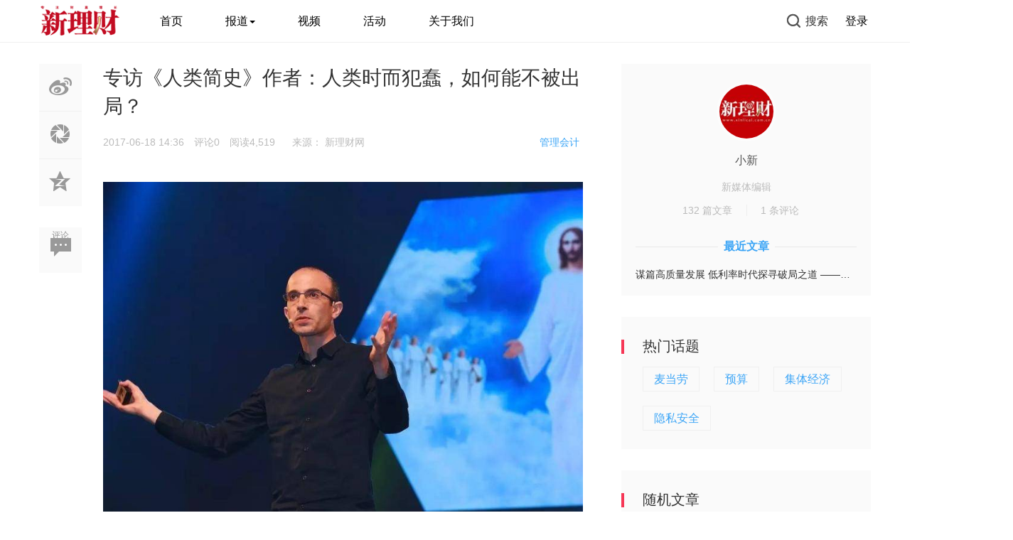

--- FILE ---
content_type: text/html; charset=UTF-8
request_url: http://www.xinlicai.com.cn/glkj/168.html
body_size: 18442
content:
<!doctype html>
<html>
<head>
<meta charset="utf-8">
<title>专访《人类简史》作者：人类时而犯蠢，如何能不被出局？-新理财网</title>
	<link rel="shortcut icon" href="/wp-content/themes/M1/img/favicon.ico" type="image/x-icon" >
	<meta name="viewport" content="width=device-width, initial-scale=1.0, maximum-scale=1.0, user-scalable=no">
<meta http-equiv="X-UA-Compatible" content="IE=edge">
<link href="http://www.xinlicai.com.cn/wp-content/themes/M1/css/bootstrap.min.css" type="text/css" rel="stylesheet"/>
<link href="http://www.xinlicai.com.cn/wp-content/themes/M1/fonts/iconfont.css" type="text/css" rel="stylesheet"/>
<link href="http://www.xinlicai.com.cn/wp-content/themes/M1/css/common.css" type="text/css" rel="stylesheet"/>
<link href="http://www.xinlicai.com.cn/wp-content/themes/M1/css/swiper.min.css" type="text/css" rel="stylesheet"/>
<script type="text/javascript" src="http://www.xinlicai.com.cn/wp-content/themes/M1/js/jquery.min.js"></script><!--主jquery-->
<script type="text/javascript" src="http://www.xinlicai.com.cn/wp-content/themes/M1/js/swiper.min.js"></script><!--幻灯片js-->
<script type="text/javascript" src="http://www.xinlicai.com.cn/wp-content/themes/M1/js/js.js"></script><!--幻灯片js-->
<link rel='dns-prefetch' href='//s.w.org' />
<link rel="alternate" type="application/rss+xml" title="新理财网 &raquo; 专访《人类简史》作者：人类时而犯蠢，如何能不被出局？评论Feed" href="http://www.xinlicai.com.cn/glkj/168.html/feed" />
		<script type="text/javascript">
			window._wpemojiSettings = {"baseUrl":"https:\/\/s.w.org\/images\/core\/emoji\/2.2.1\/72x72\/","ext":".png","svgUrl":"https:\/\/s.w.org\/images\/core\/emoji\/2.2.1\/svg\/","svgExt":".svg","source":{"concatemoji":"http:\/\/www.xinlicai.com.cn\/wp-includes\/js\/wp-emoji-release.min.js"}};
			!function(a,b,c){function d(a){var b,c,d,e,f=String.fromCharCode;if(!k||!k.fillText)return!1;switch(k.clearRect(0,0,j.width,j.height),k.textBaseline="top",k.font="600 32px Arial",a){case"flag":return k.fillText(f(55356,56826,55356,56819),0,0),!(j.toDataURL().length<3e3)&&(k.clearRect(0,0,j.width,j.height),k.fillText(f(55356,57331,65039,8205,55356,57096),0,0),b=j.toDataURL(),k.clearRect(0,0,j.width,j.height),k.fillText(f(55356,57331,55356,57096),0,0),c=j.toDataURL(),b!==c);case"emoji4":return k.fillText(f(55357,56425,55356,57341,8205,55357,56507),0,0),d=j.toDataURL(),k.clearRect(0,0,j.width,j.height),k.fillText(f(55357,56425,55356,57341,55357,56507),0,0),e=j.toDataURL(),d!==e}return!1}function e(a){var c=b.createElement("script");c.src=a,c.defer=c.type="text/javascript",b.getElementsByTagName("head")[0].appendChild(c)}var f,g,h,i,j=b.createElement("canvas"),k=j.getContext&&j.getContext("2d");for(i=Array("flag","emoji4"),c.supports={everything:!0,everythingExceptFlag:!0},h=0;h<i.length;h++)c.supports[i[h]]=d(i[h]),c.supports.everything=c.supports.everything&&c.supports[i[h]],"flag"!==i[h]&&(c.supports.everythingExceptFlag=c.supports.everythingExceptFlag&&c.supports[i[h]]);c.supports.everythingExceptFlag=c.supports.everythingExceptFlag&&!c.supports.flag,c.DOMReady=!1,c.readyCallback=function(){c.DOMReady=!0},c.supports.everything||(g=function(){c.readyCallback()},b.addEventListener?(b.addEventListener("DOMContentLoaded",g,!1),a.addEventListener("load",g,!1)):(a.attachEvent("onload",g),b.attachEvent("onreadystatechange",function(){"complete"===b.readyState&&c.readyCallback()})),f=c.source||{},f.concatemoji?e(f.concatemoji):f.wpemoji&&f.twemoji&&(e(f.twemoji),e(f.wpemoji)))}(window,document,window._wpemojiSettings);
		</script>
		<style type="text/css">
img.wp-smiley,
img.emoji {
	display: inline !important;
	border: none !important;
	box-shadow: none !important;
	height: 1em !important;
	width: 1em !important;
	margin: 0 .07em !important;
	vertical-align: -0.1em !important;
	background: none !important;
	padding: 0 !important;
}
</style>
<link rel='stylesheet' id='series_font-css'  href='http://www.xinlicai.com.cn/wp-content/plugins/simple-post-series/inc/icomoon/style.css' type='text/css' media='all' />
<link rel='stylesheet' id='smartideo_css-css'  href='http://www.xinlicai.com.cn/wp-content/plugins/smartideo/static/smartideo.css' type='text/css' media='screen' />
<link rel='stylesheet' id='style-css'  href='http://www.xinlicai.com.cn/wp-content/themes/M1/style.css' type='text/css' media='all' />
<link rel='stylesheet' id='series-css'  href='http://www.xinlicai.com.cn/wp-content/plugins/simple-post-series/series.css' type='text/css' media='all' />
<script type='text/javascript' src='http://www.xinlicai.com.cn/wp-includes/js/jquery/jquery.js'></script>
<script type='text/javascript' src='http://www.xinlicai.com.cn/wp-includes/js/jquery/jquery-migrate.min.js'></script>
<script type='text/javascript' src='http://www.xinlicai.com.cn/wp-content/plugins/simple-post-series/autohide.js'></script>
<link rel='https://api.w.org/' href='http://www.xinlicai.com.cn/wp-json/' />
<link rel="EditURI" type="application/rsd+xml" title="RSD" href="http://www.xinlicai.com.cn/xmlrpc.php?rsd" />
<link rel="wlwmanifest" type="application/wlwmanifest+xml" href="http://www.xinlicai.com.cn/wp-includes/wlwmanifest.xml" /> 
<link rel='prev' title='传统银行转型的冷思考：终点在哪？有何障碍？' href='http://www.xinlicai.com.cn/news/jr/195.html' />
<link rel='next' title='“国研智库论坛·2017中国资本峰会”举行' href='http://www.xinlicai.com.cn/hd/2023.html' />
<meta name="generator" content="WordPress 4.7.4" />
<link rel="canonical" href="http://www.xinlicai.com.cn/glkj/168.html" />
<link rel='shortlink' href='http://www.xinlicai.com.cn/?p=168' />
<link rel="alternate" type="application/json+oembed" href="http://www.xinlicai.com.cn/wp-json/oembed/1.0/embed?url=http%3A%2F%2Fwww.xinlicai.com.cn%2Fglkj%2F168.html" />
<link rel="alternate" type="text/xml+oembed" href="http://www.xinlicai.com.cn/wp-json/oembed/1.0/embed?url=http%3A%2F%2Fwww.xinlicai.com.cn%2Fglkj%2F168.html&#038;format=xml" />
<!-- 飘红开始 -->
<script>
	var smallNewsPic = "http://www.xinlicai.com.cn/wp-content/uploads/2019/09/piaohong.png";
	var specialBg = true;
</script>
<script src="http://www.xinlicai.com.cn/wp-content/themes/M1/js/new_piaohong.js"></script><!-- 飘红结束 -->
<script>
var _hmt = _hmt || [];
(function() {
  var hm = document.createElement("script");
  hm.src = "https://hm.baidu.com/hm.js?6e2d36bf5205893c7807167b8d5d3ebe";
  var s = document.getElementsByTagName("script")[0]; 
  s.parentNode.insertBefore(hm, s);
})();
</script>

</head>
<body class="post-template-default single single-post postid-168 single-format-standard">
<div class="search-box " id="search-box">
	<i class="icon icon-search-close js-show-search-box"></i>
	<div class="search-content overlay-dialog-animate">
		<div class="search-input">
			<form role="search" method="get" action="http://www.xinlicai.com.cn" onSubmit="return checkinput()">
				<button type="submit"></button>
				<input placeholder="请输入关键字，按回车键搜索" name="s" id="search-input">
				<input id="search-input" type="hidden">
			</form>
		</div>
		<div class="search-history search-hot">
			<span>热搜词</span>
			<ul>
				<div class="menu"><ul>
<li class="page_item page-item-4522"><a href="http://www.xinlicai.com.cn/zzkl">《新理财》广告刊例价</a></li>
<li class="page_item page-item-1914"><a href="http://www.xinlicai.com.cn/zzdy">《新理财》杂志2025年征订启事</a></li>
<li class="page_item page-item-299"><a href="http://www.xinlicai.com.cn/aboutus">关于我们</a></li>
<li class="page_item page-item-24"><a href="http://www.xinlicai.com.cn/yqlj">友情链接</a></li>
<li class="page_item page-item-18"><a href="http://www.xinlicai.com.cn/cdym">存档页面</a></li>
<li class="page_item page-item-1683"><a href="http://www.xinlicai.com.cn/xmtkl">新媒体产品2025年广告价格表</a></li>
<li class="page_item page-item-21"><a href="http://www.xinlicai.com.cn/gbfk">留言页面</a></li>
<li class="page_item page-item-2"><a href="http://www.xinlicai.com.cn/sample-page">示例页面</a></li>
<li class="page_item page-item-405"><a href="http://www.xinlicai.com.cn/sample-page-2">示例页面</a></li>
</ul></div>
			</ul>
		</div>
	</div>
</div>
<div id="top_nav" class="header yapiskan">
	<div class="container">
		<div class="row">
			<div class="top-bar mnav">
				<button class="navbar-toggle js-open-nav" type="button">
				<div class="icon-bar">
				</div>
				<div class="icon-bar">
				</div>
				<div class="icon-bar">
				</div>
				</button>
			</div>
			<div class="logo mnav">
				<a href="http://www.xinlicai.com.cn">
								<img src="http://www.xinlicai.com.cn/wp-content/uploads/2019/06/xlclogo.png" alt="新理财网">
						</a>
			</div>
			<div class="pull-right mnav">
				<i class="icon icon-search" id="msearch"></i>
			</div>
			<div class="nav-left" id="nav">
				<ul class="nav-menu clearfix">
					<li id="menu-item-1925" class="menu-item menu-item-type-custom menu-item-object-custom menu-item-home menu-item-1925"><a href="http://www.xinlicai.com.cn">首页</a></li>
<li id="menu-item-2117" class="menu-item menu-item-type-taxonomy menu-item-object-category menu-item-has-children menu-item-2117"><a href="http://www.xinlicai.com.cn/category/news">报道<span class="caret"></span></a>
<ul class="sub-menu">
	<li id="menu-item-2110" class="menu-item menu-item-type-taxonomy menu-item-object-category menu-item-2110"><a href="http://www.xinlicai.com.cn/category/news/cw">财务</a></li>
	<li id="menu-item-2113" class="menu-item menu-item-type-taxonomy menu-item-object-category menu-item-2113"><a href="http://www.xinlicai.com.cn/category/news/jr">金融</a></li>
	<li id="menu-item-2122" class="menu-item menu-item-type-taxonomy menu-item-object-category menu-item-2122"><a href="http://www.xinlicai.com.cn/category/news/tax">税收</a></li>
	<li id="menu-item-2094" class="menu-item menu-item-type-taxonomy menu-item-object-category menu-item-2094"><a href="http://www.xinlicai.com.cn/category/news/dfz">地方债</a></li>
	<li id="menu-item-2127" class="menu-item menu-item-type-taxonomy menu-item-object-category menu-item-2127"><a href="http://www.xinlicai.com.cn/category/zcfg">政策法规</a></li>
	<li id="menu-item-1984" class="menu-item menu-item-type-taxonomy menu-item-object-category menu-item-1984"><a href="http://www.xinlicai.com.cn/category/ssgs">上市公司</a></li>
	<li id="menu-item-1987" class="menu-item menu-item-type-taxonomy menu-item-object-category menu-item-1987"><a href="http://www.xinlicai.com.cn/category/fyrw">人物</a></li>
	<li id="menu-item-11876" class="menu-item menu-item-type-taxonomy menu-item-object-category menu-item-11876"><a href="http://www.xinlicai.com.cn/category/news/qtxw">其他</a></li>
</ul>
</li>
<li id="menu-item-1976" class="menu-item menu-item-type-taxonomy menu-item-object-category menu-item-1976"><a href="http://www.xinlicai.com.cn/category/video">视频</a></li>
<li id="menu-item-1953" class="menu-item menu-item-type-taxonomy menu-item-object-category menu-item-1953"><a href="http://www.xinlicai.com.cn/category/hd">活动</a></li>
<li id="menu-item-10205" class="menu-item menu-item-type-post_type menu-item-object-page menu-item-has-children menu-item-10205"><a href="http://www.xinlicai.com.cn/aboutus">关于我们</a>
<ul class="sub-menu">
	<li id="menu-item-10203" class="menu-item menu-item-type-post_type menu-item-object-page menu-item-10203"><a href="http://www.xinlicai.com.cn/aboutus">关于我们</a></li>
	<li id="menu-item-2992" class="menu-item menu-item-type-taxonomy menu-item-object-category menu-item-2992"><a href="http://www.xinlicai.com.cn/category/zzsxw">杂志社新闻</a></li>
	<li id="menu-item-11220" class="menu-item menu-item-type-custom menu-item-object-custom menu-item-11220"><a href="http://www.xinlicai.com.cn/zzdy">订阅杂志</a></li>
	<li id="menu-item-4534" class="menu-item menu-item-type-post_type menu-item-object-page menu-item-4534"><a href="http://www.xinlicai.com.cn/zzkl">杂志广告刊例价</a></li>
	<li id="menu-item-4341" class="menu-item menu-item-type-custom menu-item-object-custom menu-item-4341"><a href="http://www.xinlicai.com.cn/xmtkl">新媒体广告刊例价</a></li>
</ul>
</li>
	
									</ul>
			</div>
			<div class="nav-right">
				<ul class="clearfix">
									<li class="search-li"><i class="icon icon-search "></i><span>搜索</span></li>
																	<li class="login-li"><a href="/wp-login.php" title="登录网站">登录</a></li>
												</ul>
			</div>
		</div>
	</div>
</div><!--主要内容 -->
<div id="content-article">
	<div class="container">
		<div class="row">
			<div class="col-sm-12 col-md-8 col-lg-8 cont-left">
				<!--文章内容开始left -->
												<div class="article-left-btn-group">
					<ul>
					<li>
			<a href="http://service.weibo.com/share/share.php?url=http://www.xinlicai.com.cn/glkj/168.html&amp;title=专访《人类简史》作者：人类时而犯蠢，如何能不被出局？&amp;" class="long-weibo" target="_blank">
						<i class="icon icon-article icon-article-wb js-weibo js-share-article" data-location="article" data-f="pc-weibo-article"></i>
						</a>
						</li>
						<li class="weixin" data-f="pc-friends-article">
						<div class="weixin-Qr-code" style="opacity: 1; margin-left: 70px; display: none;">
							<img src="http://b.bshare.cn/barCode?site=weixin&url=http://www.xinlicai.com.cn/glkj/168.html">
						</div>
						<a><i class="icon icon-article icon-article-pyq"></i></a>
						</li>
						<li>
						<a target="_blank" rel="nofollow" href="http://sns.qzone.qq.com/cgi-bin/qzshare/cgi_qzshare_onekey?url=http://www.xinlicai.com.cn/glkj/168.html&amp;title=专访《人类简史》作者：人类时而犯蠢，如何能不被出局？&amp;" title="分享到QQ空间">
					<i class="icon icon-article icon-article-qzone js-qzone js-share-article" data-location="article" data-f="pc-qzone-article"></i>
						</a>
						</li>
						<li>
						<a href="#comments">
						<i class="icon icon-article icon-article-pl">评论</i></a>
						</li>
					</ul>
				</div>
				<div id="detail-article">
					<!--后台添加文章标题和作者开始 -->
					<div class="da-title">
											<h2>专访《人类简史》作者：人类时而犯蠢，如何能不被出局？</h2>
					</div>
					<div class="article-author">
					<a href="http://www.xinlicai.com.cn/category/glkj" class="column-link"> 管理会计</a>						<span class="article-time" style="margin-left: 0px;"> 2017-06-18 14:36</span>
												<span class="article-pl">评论0</span>
																		<span class="article-time liulan">阅读4,519</span>
																		<span class="article-time">来源： <a href="http://www.xinlicai.com.cn">新理财网</a></span>
		   					        			
						
					</div>
					<!--后台添加文章标题和作者结束 -->
					<!--后台添加文章信息内容开始 -->
					<div class="data-article">
						<div class="post-image"><img class="size-full wp-image-441 aligncenter" src="http://www.xinlicai.com.cn/wp-content/uploads/2016/10/220302270605.jpg" alt="" width="800" height="600" /></div>
<p><span class="text-remarks">记者：刘思筱，季文仪 ，编辑：曲凯</span></p>
<p>一本历史著作，既不讲权术计谋，也不谈宫斗秘辛。它凭借什么在中国登上了畅销书榜？</p>
<p>尤瓦尔·赫拉利的答案是，“认清你自己”。</p>
<p>这位来自以色列的历史学家，分别于 2014、2017 年在中国出版《人类简史》、《未来简史》两本著作，重新燃起了中国人对于自我认知的好奇心。</p>
<p>前者着眼人类进化史，从历史、社会、政治、经济层面研究人类立足于地球的根本。后者则放眼未来，探讨在计算机、生物工程更为发达的明天，人类社会将何去何从。为了适应未来社会，我们又应该做些什么。</p>
<p>“认清自己”，原本是一句刻在阿波罗神庙上的箴言，在 21 世纪已经成为了人类最重要的课题。这并非是自恋式的欣赏，而是一个人只有充分理解自身优势时，才能将其充分发挥，否则就会如赫拉利在访问中谈到的那样，被算法纳入范式中加以奴役。</p>
<p>可以预见的是，未来的人机关系，将会是一场持续的 “猫鼠游戏”。人类作为鼠，拼命地逃避被机器算法捕获、预测，乃至控制。</p>
<p class="text-normal">应造就邀请，7月8日尤瓦尔·赫拉利会将国内做一次分享，42章经对尤瓦尔·赫拉利进行了专访，请他展开来谈谈人类的过去、现在和未来，以及在 AI 时代我们应该如何 “升级” 自己，以赢得这场与机器之间的战争。</p>
<p class="text-sm-title">昨天 ： 只有人类才会相信：“给我一根香蕉，你死后就能上天堂。”</p>
<p><strong>Q：</strong>你在《人类简史》这本书中提到的最重要的一个概念就是 “虚构故事”（fiction），智人得以区别于其它人种的关键正是虚构故事的能力，而智人社会正是建立于共同信仰的虚构之上。你对虚构的定义也与大多数人理解的不太一样，不仅局限于宗教信仰，更涵盖了从金钱到政府的现代社会中诸多常见概念。这一理论是从何而来？ 如你所说，虚构在智人演化史上已成为不可或缺的一环，那么如果历史可以重来，或者存在另一个平行宇宙，你认为虚构还有如此的重要性么？</p>
<p><strong>A：</strong>我对于虚构的理解基于科学研究，同时也受到冥想的影响。冥想使我能够区分现实和人类大脑建构出的虚幻故事。不过我想强调的是，虚构对于所有人类社会来说都是至关重要的。</p>
<p>如果没有那些长期信念 —— 比如人类对于天堂的观点 —— 很难想象大规模的人类社会如何能运转起来。我们应该保留那些有用的虚构，同时学会区分虚幻与现实。在历史长河的大多数时间里，人们已经太过习惯于虚幻的故事，比如国家、比如神、比如金钱，以至于无法分辨出真正的现实。</p>
<p><span class="img-center-box"><img class="aligncenter" src="https://img.huxiucdn.com/article/content/201706/30/5955c8c6ac8169.73654833.jpg" /></span></p>
<blockquote><p>生活于公元前三千年的埃及人，在法老陵寝上刻下了太阳神——拉。</p></blockquote>
<p>如何分辨什么是虚构，什么又是真实的现实？最好的测试是痛苦 （<span class="text-remarks">suffering</span>）。如果你想知道一件事是否是真的，问问自己：“它会感到痛苦么？”</p>
<p>宙斯的神庙被烧毁的时候，宙斯没有遭受痛苦。银行破产的时候，银行没有遭受痛苦。国家在战争中受挫时，国家并没有遭受痛苦，真正遭受痛苦的是国民。投资者在股灾中失去所有财富的时候，他遭受了痛苦。母牛被迫与其新生的幼崽分离的时候，它遭受了痛苦。这才是现实。</p>
<p>痛苦也可能来源于我们对虚构的信仰。比如，对于某一国家或宗教的信仰可能引发战争，而战争的结果是不计其数的家破人亡。战争的原因是虚构的，但痛苦是 100% 真实的。这也是为什么我们需要努力分辨哪些是虚构的故事，哪些是真实的现实。</p>
<p>虚构故事很关键。如果没有诸如金钱、国家、公司等等人类虚构出的故事与规则的话，复杂的人类社会肯定无法运转。然而这些故事都只是工具而已。不要让这些工具成为我们的目标或尺度。如果我们忘记这是虚构故事的话，我们也会看不清现实。</p>
<p><strong>Q：</strong>在地球的历史中，智人所扮演的角色可能并没有我们想象的那么重要。在我们之前，其他物种曾经占领过地球。在我们之后，也可能会有其他物种取代我们。你认为智人与其他物种相比，最为独特的是什么？和你刚提到的虚构能力有关吗？</p>
<p><strong>A：</strong>是的。和之前的物种相比，人类当然有独特之处，但这种独特并非大多数人想象的那样。我们经常会观察自己和其他动物，比如黑猩猩的不同。</p>
<p>如果把一个人与一个黑猩猩，或者十个人与十个黑猩猩丢到竞技场里，最后能生存下来的肯定是黑猩猩。然而如果是一千个人与一千个黑猩猩 PK，最终的赢家必然是人类。人类真正的优势是可以进行大规模、灵活的合作。</p>
<p>蚂蚁和蜜蜂可以大规模合作，但它们的合作模式非常固定。黑猩猩和狼也可以灵活地合作，但只限于小型的群体，彼此互相了解。把 10 万个黑猩猩扔到华尔街，天下大乱。但换做是 10 万个人，我们就有了交易网络。这就是为什么人类征服了地球，而黑猩猩被关在动物园和实验室里。</p>
<p>既大规模又灵活的合作，只有人类可以做到。是什么让我们做到这一点？答案是我们的想象力。人类的天性中，并没有倾向于大规模合作的本能。我们之所以与陌生人合作，是因为只有这样，我们才能使那些存在于大脑中的虚构体，比如神、国家、金钱、人权等概念，扩散给上百万的人。当这么多人都相信同一个故事时，他们就会遵循一样的法则。</p>
<p>黑猩猩做不到这一点。你不可能告诉它们：“给我一只香蕉，你死后就能上天堂，并可以享用无数的香蕉。” 只有人类可以创造、相信这样的故事。如此我们才可以统治世界。</p>
<p><span class="img-center-box"><img class="aligncenter" src="https://img.huxiucdn.com/article/content/201706/30/5955c8c71aabf2.23704067.jpg" /></span><span class="img-center-box"><br />
</span></p>
<p>对于未来，我们还不知道在智人之后会是什么物种统治地球。一旦生化科技、 AI 可以改造身体与大脑，我们的欲望、偏好就可能会改变。我们可以预测像自己一般的人类将如何使用生化科技，却无法预测与我们不同的物种会如何对待科技工具。</p>
<p><strong>Q：</strong>你曾提到过，人们可能会乐见自己成为数据的整合体 （<span class="text-remarks">如血压、每日行走步数等</span>），那你觉得数据也是虚构么？</p>
<p><strong>A：</strong>大数据算法赋予人们强大的新权力。问题在于，人们要如何使用这些权力？科技本身不会告诉我们如何行事，答案通常在于人们所相信的虚构。即使大家都会使用人工智能或生物科技，犹太人与穆斯林或者印度人的使用方式也会有所不同。</p>
<p>事实上，虚构的影响力可能还会不断增强，因为它会控制更加尖端、日益进步的科学技术。过去，人们只是想象死后会进天堂；而未来，人类有可能利用生物科技和人工智能真的建造出天堂。而关键问题在于，你想要什么样的天堂？</p>
<p class="text-sm-title">今天 ：人们正用自己最为宝贵的资产——数据，来换取免费邮箱和猫咪视频</p>
<p><strong>Q：</strong>你刚才提到，数据有可能成为主宰人类命运的终极武器。如果数据足够多的话，Google 和 Facebook 会比人们更了解他们自己，从而得以操纵人类行为，成为新时代的君主。你觉得如 Google 和 Facebook 这样的科技巨头会成为智人历史上最具影响力的实体么？如果是的话，是否有破解之道？</p>
<p><strong>A：</strong>目前来看，以 Google、Facebook 为首的科技公司，通过垄断人们消费的信息实现了控制我们的结果。这意味着它们有权力定义什么是真实的、什么是重要的：任何出现在我 Facebook 主页或者 Google 搜索结果首页的东西都是重要的。</p>
<p>然而长远来看，这些科技巨头真正的权力在于其从我们身上收集来的数据。在不远的未来，他们可能会积累到足够庞大的数据以及足够优秀的算法，乃至能直接入侵人性、重组人类社会甚至控制生命本身。我们生活的时代已经不是电脑会被入侵的时代，而是人类会被入侵的时代。当人们穿戴上各种传感器，使得科技公司可以全天候从人体获得各种数据的时候，颠覆的时刻就已经不远了。</p>
<p><span class="img-center-box"><img src="https://img.huxiucdn.com/article/content/201706/30/5955c8c76aac55.10166766.jpg" /></span></p>
<p>有了足够的数据，这些科技巨头 （<span class="text-remarks">包括私人公司以及政府机构</span>）便可以创造出比我们自身更了解自己的算法，并因而能够操纵我们的决定及行为。更为可怕的是，如果数据量足够大，他们甚至可能解码人类身体及大脑的深层机制，并因此获得建构新生命形式的能力。现在大家都知道有机体是一种生物算法，而那些能够解码生物算法的巨头，终将成为生命的主宰。</p>
<p>这些数据的归属权是个很关键的问题。包含我 DNA 秘密的数据是属于我，属于政府，属于一个公司，还是人类集体？占有垄断地位的一小撮精英真的有权掌控这些数据么？如果掌控了这些数据，商业公司和政府会不会创造出新的器官、新的大脑、甚至全新的生命形式？</p>
<p>在过去，最为重要的资产是土地、工具和劳动力。政治即是努力控制土地、工具及劳动力的斗争。而在二十一世纪，最为重要的资产是数据，而政治争夺的焦点将成为数据的控制权。恐怕很多人都没有意识到这一点，人们正用自己最为宝贵的资产——数据，来换取免费的邮件服务和可笑的宠物视频。</p>
<p>此时重提那句格言正是时候：<strong>“如果你没有为一件产品付费，可能你自己就是那个产品。”</strong></p>
<p><strong>Q：</strong>你曾在多个场合提到冥想对你影响重大。可否谈谈你对冥想的理解？你觉得冥想是一种适合大多数人的体验吗？</p>
<p><strong>A：</strong>相比科技工具，冥想让我从过载的信息中抽脱出来，得以观察并思考真正重要的事情。这才是认清世界本质的最好方式。如果我没有练习过冥想，是断然无法写出《人类简史》与《未来简史》这两本书的。</p>
<p>我年轻的时候一直饱受困扰：为什么这个世界以及我的生命中，会有如此多的痛苦；我们要如何做才能从中解脱。大脑产生痛苦体验的机制十分复杂，以至于至今科学研究也没有给我们直接的答案。我们唯一能做的是观察自己的内心（mind）。虽然任何有过关相关尝试的人都会告诉你，这真的很难。</p>
<p>冥想让我认识到，我所遭受的苦难都来自于我自己的想法。当我想要某物而不得的时候，大脑就会产生痛苦的体验作为反应。这一痛苦的来源并非是真实世界。内观冥想可以教会人们客观地观察身体感受，以及内心对其反应的方法，从而解开我们最深层次的精神模式（mental pattern）。</p>
<p>冥想是每个人都可以尝试的事情。它并不需要任何经验，也不要要求智力超群。只不过这并非一场容易的修炼。</p>
<p class="text-sm-title"><span id="pos_placeholder"></span>明天：别再相信大人，也别依赖科技，赢过AI的机遇在于情商与韧性</p>
<p><strong>Q：</strong>你在《未来简史》的结尾提了三个开放问题，其中一个有关智力（Intelligence）和意识（Consciousness）。你认为对人类而言，这两者哪个更重要？</p>
<p><strong>A：</strong>首先，我们要明白两者的不同。人类靠智力解决问题，靠意识感知世界，比如疼痛、愉悦、爱、愤怒。对于哺乳动物，智力与意识合二为一——我们靠感知世界来解决问题。直到本世纪初，高等智力与意识仍然难以分开。下棋、开车、打仗、诊断疾病，这些只有拥有意识的人类才能做到。</p>
<p>然而今天，智力正在与意识脱离开来。上面提到的下棋、开车、打仗、诊断疾病，可以由不具备意识的算法完成，而且比我们做得更好。对于那些基于范式识别（pattern recognition）的技能，算法甚至将把人类远远甩开。</p>
<p>科幻电影认为，要达到或者超越人类智力，计算机必须发展出自己的意识。在这样的论调支持下，机器人不是和人类相爱，就是想把人类赶尽杀绝。但科学指出了另一种可能：达到超级智能（super-intelligence）有很多条路，只有少数几条依赖于意识的形成。数百万年来，有机体的进化仰赖于意识的进化。而无机的计算机可能会彻底避开这条窄路，更快地将智力提升到新水平。</p>
<p>因此，我认为意识远比智力重要。对于我而言，世界上最重要的问题仍然是快乐与痛苦的原因。什么是快乐？什么是痛苦？痛苦的成因是什么？我们如何摆脱痛苦？这些都是意识领域的问题，与智力无关。</p>
<p><strong>Q：</strong>你在书中提到过，智人也是一种算法。同样是算法，人工智能在运算能力、数据存储等方面都将远超智人。那么人类是否注定会输给 AI？相比 AI，人类的优势又在哪里？</p>
<p><strong>A：</strong>是的，人类在算法上没有优势。但如果只是讨论这种劣势，对于解决问题没有任何帮助。我们应该明白自己擅长什么，而不是贸然进入由计算机设定好规则的赛场中。</p>
<p>和 AI 相比，人类在提供经济价值上确实没有多少竞争力。然而在体验并理解情感、从痛苦中自我解救方面，AI 与我们没有任何可比性。</p>
<p>AI 每天都在进步。开汽车、诊断疾病，人类在这些领域越来越难与 AI 抗衡。但这不代表我们最终可以依赖它消除痛苦，寻找快乐。以 AI 理解人类大脑、操控情感的能力，它可能永远理解不了我们的痛苦和快乐。</p>
<p>在过去的几十个世纪中，人类对外部世界形成更强的控制力，凭一己之力重塑了地球的样貌。但这种征服并没有让人类感到快乐。更糟的是，由于缺乏理解，人类对于地球的改造破坏了它复杂的生态系统，也正在面临一场灾难。到了下一世纪，人类可能能够控制自己的内心世界，重塑我们的身体与大脑。但如果人类对于自己的了解停留在目前的状况下，这种重塑不一定会让我们感到快乐，甚至会给精神系统带来灾难。</p>
<p><strong>Q：</strong>你在采访中提到，在 AI 的时代，人必须紧守情商（Emotional intelligence）与韧性（Resilience），才能赢得与机器的战争。可以展开来谈谈吗？</p>
<p><strong>A：</strong>2040 年的就业市场是什么样的？我们可以确定的是大批现有的职业会消失，但会出现什么新的工种？没有人知道。因此，我们也不知道应该教给孩子什么知识，才能让他们在二十年后保持竞争力。很有可能的是，学生今天学的知识，到了他们四十岁时会变得毫无用处。</p>
<p>那我们应该教给孩子什么？我的建议是专注韧性和情商的培育。在过去，人的生命被分为两个部分：前半生的主要任务是学习，后半生则是工作谋生。在学习的阶段中，人逐步塑造稳定的身份认同，学习个人、职业技能。而到了工作阶段，我们以身份认同、技能为出发点，对世界进行探索，获得财富并对社会做出贡献。</p>
<p>到了 2040 年，这样的模型将会不复存在。人必须将学习贯穿终生，不断升级（<span class="text-remarks">reinvent themselves</span>），才能不被出局。因此，我们必须培养孩子这样的技能，让他们可以不断获取新知识——即便到了 60 岁，还具备升级的能力。</p>
<p>然而，改变是很困难的。尤其是到了一定年纪后，大多数人开始拒绝改变。当一个人 16 岁的时候，他的人生主题就是改变——身体、精神、人际关系都在升级。但到了 40 岁，他不希望改变了，而是要稳定。</p>
<p>但在 21 世纪，稳定可谓一种奢侈品。如果你守着一种固定的身份、职业、世界观而不变化，你就会被世界抛弃。因此，人类需要极高的韧性、情商，才能驶过这场永不结束的风暴，而不被压力击垮。</p>
<p>问题是，教师们对于教授数学知识很擅长，但对于情商、韧性的培育则近乎束手无策。诞生于 19 世纪工业革命的教育体系，包括读书、听课，在这一方面用处有限。可以预见的是，在 AI 时代，这种体系必将破产。</p>
<p>对于 16 岁的孩子，我有些建议给他们：不要轻信大人。在过去，听信他们是一个安全的选择，因为他们更了解这个缓慢前行的世界。但到了 21 世纪，一切都将不同。大人们学到的经济、政治、人际关系知识，可能已经过时了。</p>
<p>也不要轻信科技。让科技服务你，而不是你服务它。如果不当心的话，科技会开始支配你的意志，将你纳入它的范式中加以奴役。因此，你一定要比别人、比机器更了解自己，了解你此生真正想要的东西。正如刻在阿波罗神庙上的箴言一样，“Know thyself（<span class="text-remarks">认识你自己，虎嗅注：thyself-yourself的古体或诗体</span>）”。</p>
<p>这句话已经流传了两千多年，但对于 21 世纪的人类拥有比以往更重大的意义。因为人类将进入一场巨大的竞赛：一方是独立个体，另一方则是 Google、Facebook、Amazon，甚至是利用大数据技术监视你的政府。一旦 Google 比你自己更了解你，它就可能开始控制甚至操纵你。如果你不想出局，就一定要比 Google 跑得更快。加油！</p>
<p><strong>Q：</strong>你在书中提到，未来的智人有可能分裂为两个物种：一部分人可以通过尖端生物技术来改造自己或者子女胚胎，增强器官功能、减少免疫缺陷，从基因上成为更高级的智人物种；而难以负担这种改造的则会降格为低级智人。这种分裂听起来似曾相识：工业革命爆发后，社会迅速分裂为资产阶级和无产阶级，前者依赖资本以及后者作为劳动力以获得财富。然而，21 世纪的分裂和过去会有很大不同。低级智人对于高级智人几乎没有经济价值——机器几乎可以取代人类劳动力，完成一切工作。如果人类真会面临这样的分裂，你觉得低级智人存在的意义是什么？他们可以为这个社会贡献什么？</p>
<p><strong>A：</strong>作为历史学家，我倾向于关注那些更危险的可能性，原因有二。首先，因为商业和产业倾向于关注那些新兴科技的积极潜能，对其消极潜能的思考就自然留给了历史学家和哲学家。第二，只有关注那些有危险性的可能性，我们才可能阻止其发生。</p>
<p>你说的没错，21 世纪将会和 19 世纪有很大的区别。过去，无产阶级是经济的支柱。无论是民主还是独裁政府，都会在健康、教育、福利上大量投资，因为社会大众对于军事、经济都有很强的作用。即便是希特勒也会为穷人建立医院、学校、下水道系统——不是因为他善良，而是因为他知道：如果德国想强国、强军，它必须要让数百万的穷人参军、工作。</p>
<p>然而，随着 AI、机器人逐步取代人类的职业，许多人都将会失去经济价值。更可怕的是，一旦低级智人丧失了军事、经济价值，精英阶层与政府可能会丧失投资教育、健康、福利的动力，最终导致他们被整个系统抛弃。</p>
<p>这将是无与伦比的噩耗。</p>
<p><strong>Q：</strong>最后可否给我们推荐几位你喜欢的作家、书籍，以帮助我们更好地了解未来？</p>
<p>赫胥黎的《美丽新世界》，是我认为二十世纪最具前瞻性的一本书，也是现代西方哲学对于 “快乐” 最深刻的讨论之一。</p>
<p>《美丽新世界》成书于 1931 年。当时的俄罗斯、意大利、德国、日本都出现了独裁政权，第二次世界大战即将打响。然而，赫胥黎透过历史的迷雾，想象了一个没有战争、贫穷、疾病的社会。人们享受无尽的和平、物资、健康。那是个消费主义的世界：性爱、毒品、摇滚乐应有尽有。社会的最高价值是快乐。</p>
<p>通过先进生物科技、社会工程学的运用，每个人都感到十分满足，没有反抗之心。秘密警察与集中营都失去了存在的价值。在这本书中，赫胥黎天才地揭示了对于人的控制可以通过爱与幸福的感受实现，而非通过暴力与恐惧。</p>
<p>这本书让人不安，因为你可以肯定的是，逻辑的一环出现了漏洞。但是在哪里呢？很少有人可以发现。世界平静而祥和，每个人都感到富足。这一切的背后出现了什么问题？</p>
<p>另一方面，当赫胥黎于 1931 年写作此书时，他和第一批读者都认为这本书描绘了一个危险的反乌托邦（<span class="text-remarks">dystopia</span>）。然而到了 2017 年，许多读者会认为书中描绘了一个乌托邦，而我们的消费主义社会正在朝赫胥黎的设想演进。今天，快乐成为了社会最高价值。我们也开始使用生物技术、社会工程来保证公民的富足感。</p>
<p>你想知道这背后潜藏着哪些问题？读一下书中两位角色的对话吧，一位是穆斯塔法‧蒙德，西欧的控制者；另一位是野人约翰，他一辈子都住在新墨西哥州的 “野蛮人保留区”，却是伦敦最后一个还记得莎士比亚与神的人。</p>
			<div class="Qr-code">
						</div>
						<div class="tag-box ">
							<a href="http://www.xinlicai.com.cn/tag/%e7%89%b9%e6%96%af%e6%8b%89" rel="tag">特斯拉</a> <a href="http://www.xinlicai.com.cn/tag/%e8%87%aa%e5%8a%a8%e9%a9%be%e9%a9%b6" rel="tag">自动驾驶</a>						</div>
						<!--评论开始-->
						<div id="comment-title"><span class="span-mark-author active">发表评论</span></div>
<div id="comments" class="clearfix">
		<div id="respond"  class="respond-box">
					<p class="tips">您必须<a href="http://www.xinlicai.com.cn/wp-login.php?redirect_to=http%3A%2F%2Fwww.xinlicai.com.cn%2Fglkj%2F168.html"> [ 登录 ] </a>才能发表留言！</p>
			</div>
		</div>	
					</div>
					<!--相关文章 -->
				<div class="article-re" id="article-re">
	<h3><span class="title-re">相关文章</span></h3>
	<div class="article-tw clearfix">
						<div class=" col-xs-6 col-sm-4 col-md-4 col-lg-4 art-re-img">
			<div class="article-box transition">
				<a href="http://www.xinlicai.com.cn/glkj/13556.html" title="管理会计的应用趋势与人才培养" target="_blank">
			    
			    
			<img src="http://www.xinlicai.com.cn/wp-content/themes/M1/timthumb.php?src=http://www.xinlicai.com.cn/wp-content/uploads/2025/07/图片1-3.jpg&w=218&h=124&zc=1" alt="管理会计的应用趋势与人才培养"/> 
			 
				</a>
				<div class="article-title">
					<a href="http://www.xinlicai.com.cn/glkj/13556.html" target="_blank">管理会计的应用趋势与人才培养</a>
				</div>
			</div>
		</div>
						<div class=" col-xs-6 col-sm-4 col-md-4 col-lg-4 art-re-img">
			<div class="article-box transition">
				<a href="http://www.xinlicai.com.cn/glkj/13316.html" title="新希望乳业管理会计的先进做法" target="_blank">
			    
			    
			<img src="http://www.xinlicai.com.cn/wp-content/themes/M1/timthumb.php?src=http://www.xinlicai.com.cn/wp-content/uploads/2025/02/444.jpg&w=218&h=124&zc=1" alt="新希望乳业管理会计的先进做法"/> 
			 
				</a>
				<div class="article-title">
					<a href="http://www.xinlicai.com.cn/glkj/13316.html" target="_blank">新希望乳业管理会计的先进做法</a>
				</div>
			</div>
		</div>
						<div class=" col-xs-6 col-sm-4 col-md-4 col-lg-4 art-re-img">
			<div class="article-box transition">
				<a href="http://www.xinlicai.com.cn/glkj/13161.html" title="第11届管理会计高峰论坛即将开幕 聚焦全球学术专家前沿分享" target="_blank">
			    
			    
			<img src="http://www.xinlicai.com.cn/wp-content/themes/M1/timthumb.php?src=http://www.xinlicai.com.cn/wp-content/uploads/2024/10/123-2.jpg&w=218&h=124&zc=1" alt="第11届管理会计高峰论坛即将开幕 聚焦全球学术专家前沿分享"/> 
			 
				</a>
				<div class="article-title">
					<a href="http://www.xinlicai.com.cn/glkj/13161.html" target="_blank">第11届管理会计高峰论坛即将开幕 聚焦全球学术专家前沿分享</a>
				</div>
			</div>
		</div>
						<div class=" col-xs-6 col-sm-4 col-md-4 col-lg-4 art-re-img">
			<div class="article-box transition">
				<a href="http://www.xinlicai.com.cn/glkj/11723.html" title="2022管理会计前沿对话—全球首播" target="_blank">
			    
			    
			<img src="http://www.xinlicai.com.cn/wp-content/themes/M1/timthumb.php?src=http://www.xinlicai.com.cn/wp-content/uploads/2022/07/111.jpg&w=218&h=124&zc=1" alt="2022管理会计前沿对话—全球首播"/> 
			 
				</a>
				<div class="article-title">
					<a href="http://www.xinlicai.com.cn/glkj/11723.html" target="_blank">2022管理会计前沿对话—全球首播</a>
				</div>
			</div>
		</div>
						<div class=" col-xs-6 col-sm-4 col-md-4 col-lg-4 art-re-img">
			<div class="article-box transition">
				<a href="http://www.xinlicai.com.cn/glkj/11638.html" title="赋能数字中国建设， DMA数字化管理会计项目正式启动" target="_blank">
			    
			    
			<img src="http://www.xinlicai.com.cn/wp-content/themes/M1/timthumb.php?src=http://www.xinlicai.com.cn/wp-content/uploads/2022/06/0001.jpg&w=218&h=124&zc=1" alt="赋能数字中国建设， DMA数字化管理会计项目正式启动"/> 
			 
				</a>
				<div class="article-title">
					<a href="http://www.xinlicai.com.cn/glkj/11638.html" target="_blank">赋能数字中国建设， DMA数字化管理会计项目正式启动</a>
				</div>
			</div>
		</div>
						<div class=" col-xs-6 col-sm-4 col-md-4 col-lg-4 art-re-img">
			<div class="article-box transition">
				<a href="http://www.xinlicai.com.cn/glkj/11119.html" title="中国管理会计职业能力框架研究问卷调研" target="_blank">
			    
			    
			<img src="http://www.xinlicai.com.cn/wp-content/themes/M1/timthumb.php?src=http://www.xinlicai.com.cn/wp-content/uploads/2021/09/123.jpg&w=218&h=124&zc=1" alt="中国管理会计职业能力框架研究问卷调研"/> 
			 
				</a>
				<div class="article-title">
					<a href="http://www.xinlicai.com.cn/glkj/11119.html" target="_blank">中国管理会计职业能力框架研究问卷调研</a>
				</div>
			</div>
		</div>
					</div>
</div>				</div>
								<!--文章内容结束 -->
			</div>
			<div class="wrap-right pull-right">
			
    <div id="zuozhebg1">
	<div id="zuozhebg"></div>
	<div class="box-author-info">
        <div class="author-face">
        <a href="http://www.xinlicai.com.cn/author/xinlicai1002" target="_blank">
            <img alt='小新' src='http://www.xinlicai.com.cn/wp-content/uploads/2020/11/tupian-98x98.jpg' class='avatar avatar-98 photo' height='98' width='98' />        </a>
        </div>
    <div class="author-name">
        <a href="http://www.xinlicai.com.cn/author/xinlicai1002" target="_blank">
            小新 </a> 
    </div>
	<div class="author-one">新媒体编辑</div>
    <div class="author-article-pl">
        <ul>
            <li><a href="http://www.xinlicai.com.cn/author/xinlicai1002" title="共发布了132篇文章" target="_blank">132 篇文章</a></li>
            <i class="icon icon-line-face"></i>
            <li><a href="#comments" title="共发布了1条评论">1 条评论</a></li>
        </ul>
    </div>
    </div>
<dl class="article-newest">
	<dt><span class="tit">最近文章</span></dt>
	<li>
	<a href="http://www.xinlicai.com.cn/news/qtxw/13393.html" target="_blank" title="谋篇高质量发展 低利率时代探寻破局之道 ——安永发布《中国上市银行2024年回顾及未来展望》报告">谋篇高质量发展 低利率时代探寻破局之道 ——安永发布《中国上市银行2024年回顾及未来展望》报告</a>
	</li>
</dl>	
</div>
		
	
<div class="widget ztmao_tag"><div class="box-moder hot-article"><h3>热门话题</h3></div><div class="box-moder hot-tag"><span class="span-mark"></span><div class="search-history search-hot"><ul><li class="transition"><a href="http://www.xinlicai.com.cn/tag/%e9%ba%a6%e5%bd%93%e5%8a%b3" class="tag-item" title="浏览和麦当劳有关的文章">麦当劳</a></li><li class="transition"><a href="http://www.xinlicai.com.cn/tag/%e9%a2%84%e7%ae%97" class="tag-item" title="浏览和预算有关的文章">预算</a></li><li class="transition"><a href="http://www.xinlicai.com.cn/tag/%e9%9b%86%e4%bd%93%e7%bb%8f%e6%b5%8e" class="tag-item" title="浏览和集体经济有关的文章">集体经济</a></li><li class="transition"><a href="http://www.xinlicai.com.cn/tag/%e9%9a%90%e7%a7%81%e5%ae%89%e5%85%a8" class="tag-item" title="浏览和隐私安全有关的文章">隐私安全</a></li></ul></div></div><div class="placeholder"></div></div><div class="widget widget_ztmao_postlist"><div class="box-moder hot-article"><h3>随机文章</h3></div>		<div class="box-moder hot-article">
			<span class="span-mark"></span>
		<ul class="hots-post-widget">
											<li>
				<div class="hot-article-img">
					<a href="http://www.xinlicai.com.cn/news/13646.html" target="_blank">
					    
						    
					<img class="xyscale" src="http://www.xinlicai.com.cn/wp-content/themes/M1/timthumb.php?src=http://www.xinlicai.com.cn/wp-content/uploads/2025/11/微信图片_20251106211619.jpg&w=280&h=210&zc=1" alt="富兰克与立信签署战略合作协议 共谱全球化发展新篇章"/> 
					 
					</a>
				</div>
				<a href="http://www.xinlicai.com.cn/news/13646.html" class="transition" target="_blank">富兰克与立信签署战略合作协议 共谱全球化发展新篇章</a>
				</li>
												<li>
				<div class="hot-article-img">
					<a href="http://www.xinlicai.com.cn/news/qtxw/13642.html" target="_blank">
					    
						    
					<img class="xyscale" src="http://www.xinlicai.com.cn/wp-content/themes/M1/timthumb.php?src=http://www.xinlicai.com.cn/wp-content/uploads/2025/11/图片2.png&w=280&h=210&zc=1" alt="信用生态可信数据空间发布会在京召开"/> 
					 
					</a>
				</div>
				<a href="http://www.xinlicai.com.cn/news/qtxw/13642.html" class="transition" target="_blank">信用生态可信数据空间发布会在京召开</a>
				</li>
												<li>
				<div class="hot-article-img">
					<a href="http://www.xinlicai.com.cn/news/13636.html" target="_blank">
					    
						    
					<img class="xyscale" src="http://www.xinlicai.com.cn/wp-content/themes/M1/timthumb.php?src=http://www.xinlicai.com.cn/wp-content/uploads/2025/11/图片1.png&w=280&h=210&zc=1" alt="苏州轨道集团：构建财务数智化转型发展新质生产力"/> 
					 
					</a>
				</div>
				<a href="http://www.xinlicai.com.cn/news/13636.html" class="transition" target="_blank">苏州轨道集团：构建财务数智化转型发展新质生产力</a>
				</li>
												<li>
				<div class="hot-article-img">
					<a href="http://www.xinlicai.com.cn/news/qtxw/13632.html" target="_blank">
					    
						    
					<img class="xyscale" src="http://www.xinlicai.com.cn/wp-content/themes/M1/timthumb.php?src=http://www.xinlicai.com.cn/wp-content/uploads/2025/11/0011.jpg&w=280&h=210&zc=1" alt="第二届江山论坛分论坛“中国式现代化的京津冀协同发展实践”成功举办"/> 
					 
					</a>
				</div>
				<a href="http://www.xinlicai.com.cn/news/qtxw/13632.html" class="transition" target="_blank">第二届江山论坛分论坛“中国式现代化的京津冀协同发展实践”成功举办</a>
				</li>
												<li>
				<div class="hot-article-img">
					<a href="http://www.xinlicai.com.cn/news/13625.html" target="_blank">
					    
						    
					<img class="xyscale" src="http://www.xinlicai.com.cn/wp-content/themes/M1/timthumb.php?src=http://www.xinlicai.com.cn/wp-content/uploads/2025/10/图片3.jpg&w=280&h=210&zc=1" alt="活动 | 第十二届管理会计高峰论坛即将举办"/> 
					 
					</a>
				</div>
				<a href="http://www.xinlicai.com.cn/news/13625.html" class="transition" target="_blank">活动 | 第十二届管理会计高峰论坛即将举办</a>
				</li>
						</ul>
		</div>
		<div class="placeholder"></div>
</div>        
</div>		</div>
	</div>
</div>
<!--底部 -->
<div class="go-top0" id="gotopbtn">
	<i class="icon icon-top"></i>
</div>
<div class="go-top0" id="gotopbtn" >
	<i class="icon icon-top"></i></div>

<div class="footer" id="footer">
<div class="container"><div class="row">
<div class=" col-sm-12 col-md-6 col-lg-6 footer-left">
	<div class="footer-icon-list pull-right0">
		<ul>
	<div class="guanyu">		
		关于我们	
		</div>
			<div class="guanyu001">
			新理财网是新理财杂志社新媒体平台，主打财经新闻，是新理财杂志社原创新闻最重要的展现平台，给读者提供最优质的阅读。
			</div>
			
			
		</ul>
	</div>
</div>

<div class=" col-sm-12 col-md-6 col-lg-6  footer-right">
<div class="copy-right">
<div class="guanyu">		
		版权声明	
		</div>
	<div class="footer-tag-list">
		凡来源为新理财网的内容，其版权均属新理财杂志社所有。未经新理财杂志社书面授权，任何媒体、网站以及微信公众平台不得引用、复制、转载、摘编或以其他任何方式使用上述内容或建立镜像。版权所有，侵权必究！
	</div>
	<div style="height:50px"></div>
	<div class="guanyu">		
		联系我们	
		</div>
	<div class="footer-tag-list001">
		新理财杂志社<br />
		地址：北京市海淀区阜成路甲28号新知大厦    邮编：100142<br /><br />
		合作咨询： <br />
		电话：010-88191066<br /> 
		邮箱：cfo@xinlicai.com.cn<br /><br />
		期刊采编部：<br />
		电话：010-88191005（政府理财），010-88191002（公司理财）<br />
		投稿邮箱：xlc@xinlicai.com.cn（政府理财），gslc@xinlicai.com.cn（公司理财）<br /><br />
		<!--发行部：<br />
		电话：010-88191004<br /><br /> -->
		杂志发行：<br />
		电话：010-88191003<br /> 
		广告热线： <br />
		电话：010-88191004<br /> 
	</div>
	<div style="height:30px"></div>
	<span>Copyright © 2003-2023 新理财网 <a href="https://beian.miit.gov.cn" target="_blank">京ICP备18004275号-1</a> </span>
</div>
</div>

</div>
</div>
</div>
<script src="http://www.xinlicai.com.cn/wp-content/themes/M1/js/glodil.js" type="text/javascript"></script>
<script src="http://www.xinlicai.com.cn/wp-content/themes/M1/js/jquery-ias.min.js" type="text/javascript"></script>
<script type="text/javascript" src="http://www.xinlicai.com.cn/wp-content/themes/M1/js/ajax-comment.js"></script><!--wp-compress-html--><!--wp-compress-html no compression-->
<script type="text/javascript">
var ias = $.ias({
    container: ".cont-left", 
    item: ".line-botm", 
    pagination: ".get-mod-more",
    next: ".get-mod-more a", 
});

ias.extension(new IASTriggerExtension({
    text: "点击加载更多", 
    offset: 1, 
}));
ias.extension(new IASSpinnerExtension());
ias.extension(new IASNoneLeftExtension({
    text: "没有更多了...",
}));
</script>
<script type="text/javascript">
	$('.weixin').mouseover(function(){
	$('.weixin-Qr-code').css({"opacity":"1","margin-left":"70px","display":"block"}),
	$('.weixin').addClass('disabled')
    // alert('fdafdsa');
    });
    $('.weixin').mouseout(function(){
	$('.weixin-Qr-code').css({"opacity":"1","margin-left":"70px","display":"none"}),
	$('.weixin').removeClass('disabled')
	// alert('fdafdsa');
	});
</script>
<!--wp-compress-html no compression--><!--wp-compress-html-->	
<script type='text/javascript' src='http://www.xinlicai.com.cn/wp-content/plugins/smartideo/static/smartideo.js'></script>
<script type='text/javascript' src='http://www.xinlicai.com.cn/wp-includes/js/wp-embed.min.js'></script>
	

</body>
</html>

--- FILE ---
content_type: text/css
request_url: http://www.xinlicai.com.cn/wp-content/themes/M1/fonts/iconfont.css
body_size: 476
content:

@font-face {font-family: "iconfont";
  src: url('iconfont.eot?t=1494039353866'); /* IE9*/
  src: url('iconfont.eot?t=1494039353866#iefix') format('embedded-opentype'), /* IE6-IE8 */
  url('iconfont.woff?t=1494039353866') format('woff'), /* chrome, firefox */
  url('iconfont.ttf?t=1494039353866') format('truetype'), /* chrome, firefox, opera, Safari, Android, iOS 4.2+*/
  url('iconfont.svg?t=1494039353866#iconfont') format('svg'); /* iOS 4.1- */
}

.iconfont {
  font-family:"iconfont" !important;
  font-size:16px;
  font-style:normal;
  -webkit-font-smoothing: antialiased;
  -moz-osx-font-smoothing: grayscale;
}

.icon-sanjiao:before { content: "\e676"; }

.icon-tianjiabiaoqing:before { content: "\e604"; }

.icon-catalogue:before { content: "\e619"; }

.icon-mulutubiao:before { content: "\e602"; }

.icon-iconfankui:before { content: "\e63c"; }

.icon-biaoqian:before { content: "\e60f"; }

.icon-caidan:before { content: "\e62c"; }

.icon-58b471:before { content: "\e61e"; }

.icon-mulu:before { content: "\e890"; }

.icon-pinglun:before { content: "\e891"; }

.icon-faxian:before { content: "\e898"; }

.icon-shijian:before { content: "\e8a9"; }

.icon-fanhui:before { content: "\e600"; }

.icon-gengduo:before { content: "\e601"; }

.icon-chakan:before { content: "\e603"; }



--- FILE ---
content_type: text/css
request_url: http://www.xinlicai.com.cn/wp-content/themes/M1/css/common.css
body_size: 8127
content:
body{ font: 14px/1.5  Arial, Helvetica,"microsoft yahei","΢���ź�","Hiragino Sans GB","����", sans-serif; padding:0; margin:0}
/*����*/
header,section,nav,footer,div,p ,img ,a,span,ul,li,label,form,input,select{ padding:0; margin:0; outline:none ; }
ul,li{ list-style:none; padding:0; margin:0; }
h1,h2,h3,h4,h5,h6{padding:0;margin:0;}
a{text-decoration: none; }
a:hover{text-decoration: none;}
a:focus{outline: none;text-decoration: none;}
.text-ellipsis {text-overflow: ellipsis;  white-space: nowrap;    overflow: hidden;}
.clearfix:after{content:".";display:block;height:0;clear:both;visibility:hidden}
.clearfix{zoom:1;}
img.xyscale{ transition: all 0.5s ease-out 0s;width:100%;}
a:hover .xyscale,a:hover .wp-post-image,.la-l-img a:hover img{ transform:scale(1.1); cursor:pointer)}
a:hover { color: #3ca5f6; cursor:pointer}
h1,h3,h4,h5,h6{ font-weight:600}
h1{ font-size:36px}
h2{ font-size:30px}
h3{ font-size:24px}
h4{ font-size:18px}
h5{ font-size:16px}

/*index*/
/*header*/
.container{width:1170px;}
.topheader{width:100%;height:75px;}
.header{border-bottom:1px solid #f0f0f0;z-index:500;width:100%;position:fixed;height:60px;}
.header{height:60px;line-height:60px}
.mlogin{padding-left:20px;color:#666}
.mnav{display:none}
.pull-right{float:right;width:30%}
/*.logo{display:block;width:auto;margin-left:130px;margin-right:0;margin-top:20px;position:relative;}*/
.logo{display:block;float:left;width:auto;text-align:left;margin-left:0;margin-right:30px;margin-top:-2px;position:relative;width:12%}
.logo img{max-width:100%}
.nav-left{margin-top:0;padding:0;float:left;display:inline-block}
.nav-left a{color:#000;font-size:16px}
.nav-left a:hover{color:#CC0000}
.nav-left .nav-menu>li{float:left;cursor:pointer;margin-right:60px;position:relative}
.nav-left ul li .sub-menu li{text-align:left;line-height:35px;padding:0 10px;background-color:#fff;display:block;font-size:15px;position:relative;margin-right:20px}
.nav-left ul li .sub-menu::before{-moz-border-bottom-colors:none;-moz-border-left-colors:none;-moz-border-right-colors:none;-moz-border-top-colors:none;background-color:#fff;border-color:#ced6d8 #ced6d8 currentcolor currentcolor;border-image:none;border-style:solid solid none none;border-width:1px 1px 0 0;content:"";height:10px;left:28px;position:absolute;top:-5px;transform:rotate(-45deg);width:10px}
.nav-left ul li .sub-menu{z-index:999;background-color:#fff;border:1px solid #ced6d8;border-radius:3px;box-shadow:0 0 15px rgba(0,0,0,.1);padding:0;position:absolute;left:0;top:59px;white-space:nowrap;transform:scale3d(0,0,0);-moz-transform:scale3d(0,0,0);transition:all .6s cubic-bezier(.175,.885,.32,1.275) 0s;-moz-transition:all .6s cubic-bezier(.175,.885,.32,1.275) 0s;transform-origin:0 top 0;opacity:0;filter:alpha(opacity=0);-moz-opacity:0}
.nav-left ul li .sub-menu::after{clear:both;content:".";display:block;height:0;visibility:hidden}
.nav-left ul li:hover .sub-menu{transform:scale3d(1,1,1);-moz-transform:scale3d(1,1,1);opacity:1;filter:alpha(opacity=100);-moz-opacity:1}
.mnav-left{display:none}
.mnav-left{z-index:11;background:#fff;margin-top:50px;padding:10px 10px;position:relative;left:0;border-top:1px solid #eee;height:10000px}
.mnav-left a{color:#888;font-size:16px}
.mnav-left ul li{border-bottom:1px solid #f0f0f0;float:none}
.mnav-left ul li ul li{display:inline-block;padding:0 10px;margin-right:20px}
.nav-right{display:block;float:right}
.nav-right ul li{float:left;margin-left:20px}
.nav-right ul li.search-li span{font-size:16px;margin-left:5px;position:relative}
.nav-right .login-li a{font-size:16px;color:#000;display:block;height:40px;line-height:40px;margin-top:10px;text-align:center;width:40px}
.search-content input{height:45px;font-size:26px;padding-right:50px}
#top_nav{background:#fff}
.top-bar{height:45px;background:#fff;float:left;width:30%}
.navbar-toggle{width:30px;height:30px;background:#fff;text-align:center;padding:0;margin:16px 0 0 0px;border:none;float:none}
.navbar-toggle .icon-bar{width:23px;height:1px;background:#000;margin-bottom:7px}
.navbar-toggle.active .icon-bar{position:absolute;left:0}
.navbar-toggle.active .icon-bar:nth-child(1){-webkit-animation:fadeRotateRight .2s ease both;animation:fadeRotateRight .2s ease both}
.navbar-toggle.active .icon-bar:nth-child(2){display:none}
.navbar-toggle.active .icon-bar:nth-child(3){-webkit-animation:fadeRotateLeft .2s ease both;animation:fadeRotateLeft .2s ease both}
@keyframes fadeRotateRight{0%{transform:rotate(0)}
100%{transform:rotate(45deg)}
}
@-webkit-keyframes fadeRotateRight{0%{-webkit-transform:rotate(0)}
100%{-webkit-transform:rotate(45deg)}
}
@keyframes fadeRotateLeft{0%{transform:rotate(0)}
100%{transform:rotate(-45deg)}
}
@-webkit-keyframes fadeRotateLeft{0%{-webkit-transform:rotate(0)}
100%{-webkit-transform:rotate(-45deg)}
}
.navbar-toggle .icon-bar+.icon-bar{margin-top:0}
.i-icon,.icon{background-image:url(../img/icon.png);background-repeat:no-repeat;display:inline-block}
.wx-icon{background-position:-60px -113px;height:22px;width:22px;top:4px;position:relative;display:inline-block}
.wx-li span{font-size:16px;margin-left:5px}
.wx-li:hover{color:#3ca5f6}
.wx-li{position:relative}
.wx-li:hover .wx-icon{background-position:-121px -73px}
.wx-pic{margin-top: 5px;background: #fff none repeat scroll 0 0;box-shadow: 1px 1px 15px rgba(0,0,0,.3);font-size: 14px;height: 128px;padding: 10px;position: absolute;right: 0;top: 60px;width: 240px;z-index: 100;border: 1px solid #eee;display: none;}
.wx-pic::before{-moz-border-bottom-colors:none;-moz-border-left-colors:none;-moz-border-right-colors:none;-moz-border-top-colors:none;background:#fff none repeat scroll 0 0;border-color:#ddd;border-image:none;border-style:solid;border-width:1px 1px 0 0;content:" ";height:10px;position:absolute;right:27px;top:-5px;transform:rotate(-45deg);width:10px}
.wx-pic img{float:left;height:108px;width:108px}
.wx-text{line-height:36px;text-align:center}
.wx-text span{display:inline-block;margin-top:30px;position:relative}
.wx-li:hover{cursor:pointer}
.wx-li:hover .wx-pic{opacity:1;filter:alpha(opacity=100);-moz-opacity:1;-khtml-opacity:1;display:block;margin-top:0}
.icon-search{background-position:-210px -80px;left:0;position:relative;top:6px;width:22px;height:22px;display:inline-block}
.icon-search:hover,.search-li:hover,.search-li:hover .icon-search{background-position:-320px -10px;color:#3ca5f6;cursor:pointer}
.search-box{transform:scale(0,0);display:none}
.search-box{position:fixed;top:0;bottom:0;width:100%;height:100%;background-color:#fff;z-index:9999;overflow:auto;-webkit-transform:scale(0,0);-o-transform:scale(0,0);transform:scale(0,0);opacity:0;filter:alpha(opacity=0);-moz-opacity:0;-khtml-opacity:0;opacity:1;filter:alpha(opacity=100);-moz-opacity:1;-khtml-opacity:1;-webkit-transform:scale(1,1);-moz-transform:scale(1,1);-ms-transform:scale(1,1);-o-transform:scale(1,1);transform:scale(1,1)}
.search-box-last{opacity:1;filter:alpha(opacity=100);-moz-opacity:1;-khtml-opacity:1}
.search-content{position:absolute;width:40%;margin-left:30%;padding-top:10%}
.overlay-dialog-animate{-webkit-transform-origin:bottom center;-ms-transform-origin:bottom center;transform-origin:bottom center;-webkit-animation:scale-fade .5s forwards cubic-bezier(.8,.02,.45,.91);animation:scale-fade .5s forwards cubic-bezier(.8,.02,.45,.91)}
.search-title{font-size:50px;color:#bbb}
.search-input{margin-top:55px;position:relative;margin-bottom:30px}
.search-input button{position:absolute;right:0;width:40px;height:40px;text-indent:-999px;border:none;background:url(../img/icon.png) -262px -68px no-repeat;outline:0}
.search-input button:hover{background-position:-362px -68px}
.search-content input{border:none;border-bottom:1px solid #f0f0f0;height:40px;width:100%;font-size:18px;background-color:transparent;padding-right:50px}
.search-content input:focus{box-shadow:none;outline:0}
.search-content input::-webkit-input-placeholder{color:#bbb;text-overflow:ellipsis}
.search-content input:-moz-placeholder{color:#bbb!important;text-overflow:ellipsis}
.search-content input::-moz-placeholder{color:#bbb!important;text-overflow:ellipsis}
.search-content input:-ms-input-placeholder{color:#bbb!important;text-overflow:ellipsis}
.search-history{margin-top:50px;display:inline-block}
.search-history span{font-size:16px;color:#bbb}
.search-history ul{margin:10px 0 0;display:inline-block}
.search-history ul li{float:left;height:35px;border:1px solid #f0f0f0;margin:0 20px 20px 0;padding:0 15px;cursor:pointer}
.search-box .search-history ul{width:100%}
.search-history .empty-history{font-size:14px;color:#bbb;cursor:pointer}
.search-history .empty-history:hover{font-size:14px;color:#333;cursor:pointer}
.search-history ul li a{display:inline-block;width:100%;height:100%;color:#333;font-size:16px;line-height:33px}
.search-history ul li:hover{background-color:#3ca5f6;color:#fff;border-color:#3ca5f6}
.search-history ul li:hover a{color:#fff}
.search-hot ul li:hover{background-color:#3ca5f6;border-color:#3ca5f6}
.search-hot{margin:0 0 0 30px}
.search-hot ul li a{color:#3ca5f6;}
.search-box .icon{background-repeat:no-repeat;vertical-align:text-bottom}
.search-box .icon{display:inline-block;height:20px;width:20px}
.search-placeholder{position:relative;float:right;margin-left:40px;margin-top:16px;margin-bottom:8px;margin-right:356px}
.search-placeholder input{width:360px;box-sizing:border-box;padding-right:26px;height:30px;float:left;font-family:PingFangSC-Regular,"Microsoft YaHei";font-size:12px;color:#000;letter-spacing:0;line-height:20px;border-radius:50px;border:1px solid #d8d8d8;text-indent:12px}
.search-placeholder input:focus{-webkit-transition:all .3s;transition:all .3s;outline:0;border:1px solid #7bc1f7;box-shadow:0 0 8px #7bc1f7;-moz-box-shadow:0 0 8px #7bc1f7;-webkit-box-shadow:0 0 8px #7bc1f7}
.search-placeholder .search-icon{position:absolute;right:10px;width:16px;height:16px;border:none;background-color:#fff;margin-top:6px;cursor:pointer;background-image:url(/wp-content/uploads/2017/10/nav-search@2x.png);background-position:50% 50%;background-size:cover}


.icon-search-close{background-position:-260px -120px;cursor:pointer;position:absolute;right:60px;top:60px;z-index:999}
#cont-list{position:relative;width:100%;overflow:hidden;margin-left:auto;margin-right:auto}
#top-pic{position:relative;width:100%;overflow:hidden;margin-left:auto;margin-right:auto; padding-top:50px}
.pic-left{margin-bottom:0;padding-left:0;padding-right:1px;}
.bannerbox { width: 535px; height: 355px; overflow: hidden; float:left } 
.pic-left img{width:100%;cursor:pointer;}
.pic-mid{margin-left:-50px;padding-right:10px}
.pic-right{padding-left:10px;padding-right:0}
.pic-mid ul li,.pic-right ul li{position:relative;overflow:hidden;width:100%;margin-bottom:-18px}
.pic-mid ul li,.pic-right ul li{height:160px}
.slickpic{width:100%;position:relative}
.pic-left .slickpic img,.pic-mid ul li img,.pic-right ul li img{transition:all .5s ease-out 0s;}
.pic-left .slickpic:hover .slick-current img,.pic-mid ul li:hover img,.pic-right ul li:hover img{transform:scale(1.1)}
.pic-title{cursor:pointer;display:block;height:100%;width:100%;position:absolute;bottom:0;z-index:10}
.pic-title:hover{background:rgba(0,0,0,0) -moz-linear-gradient(center top ,rgba(0,0,0,0),rgba(0,0,0,0),#121515) repeat scroll 0 0;content:"";height:100%;opacity:1;transition:all .3s ease 0s;width:100%}
#top-pic h4{position:absolute;font-size:15px;padding:120px 60px 10px 20px;color:#fff;overflow:hidden; line-height:20px;text-overflow:ellipsis;white-space:pre-wrap;width:100%;font-weight:400}
#top-pic h5{position:absolute;bottom:40px;font-size:24px;padding:0 30px;color:#fff;overflow:hidden; line-height:30px;text-overflow:ellipsis;white-space:pre-wrap;width:100%;font-weight:500}
/*adv01*/
#adv01,#adv02,#adv03{width:100%; background-position:left top;  background-repeat:no-repeat}
#adv01 img,#adv02 img,#adv03 img{width:100%}
/*����*/
.hour24-title{ border-bottom: 1px solid #ddd; margin: 20px 0 25px 0px;}
.hour24-title h3{ border-bottom: 3px solid #f63756; bottom: -3px; color: #555;display: inline-block; font-size: 20px; font-weight: normal; line-height: 32px;padding-bottom: 10px; position: relative;}
.hour24-right{padding-left:0px;padding-right:0px;}
.mob-sub{ color: #999;font-size: 14px;line-height: 20px;}
.hour24-left .mob-sub{ color: #bbb;font-size: 14px;line-height: 20px;}
.hour24-left-img{ overflow:hidden;width:100%}
.hour24-left-img img{ width:100%;transition: all 0.5s ease-out 0s;}
.hour24-left-img:hover img{ transform:scale(1.1)}
.articlelist{ padding:50px 0 0 450px;color:#3ca5f6; font-size: 12px; position: relative;}
.articlelist01{ padding:200px 0 0 220px;color:#3ca5f6; font-size: 12px; position: relative;}
.htitle-color{font-size: 18px;padding-top: 20px; font-weight:500;color: #333; white-space:pre-wrap}
.htitle-color a{color:#0a0a0a;}
.htitle-color a:hover,.h24-r-text .h24-r-title:hover {color: #3ca5f6;}
.htitle-color:hover{color:#3ca5f6}
.news-color{font-size: 14px;font-weight:400; line-height:20px;margin:10px;color: #333;}
.news-color ul li{font-size: 16px;font-weight:400; padding-bottom:15px; color: #333;}
.news-color p{font-size: 20px;font-weight:400; padding-bottom:20px; color: #333;}
.news-color a{color:#0a0a0a;}
.news-color a:hover{color: #3ca5f6;}
.news-color:hover{color:#3ca5f6}

.mob-author { margin: 10px 0;}
.mob-author .author-face img { border-radius:50%; overflow: hidden; }
.mob-author .author-name, .mob-author .time, .mob-author em {color: #bbb; font-style: normal; line-height: 24px;}
.mob-author .author-name{ padding-left:5px}
.mob-author .time {margin-left: 20px;}
.mob-author .time liulan {margin-left: 20px;}
.mob-author .time .icon-shijian15,.mob-author .time .icon-liebiao{font-size:14px}
.mob-author .time .icon-liulan1{font-size:19px}
.mob-author .time .icon-comment{font-size:15px}
.iconfont {font-family: "iconfont" !important; font-style: normal;}
.icon-shijian15::before {content: "?";}
.icon-liulan1::before {content: "?";}
.icon-comment::before { content: "?";}
.icon-liebiao::before {    content: "��";}
.hour24-right ul li{ position:relative; width:100% ;padding-bottom:20px}
.h24-r-img,.h24-r-text{ float:left}
.h24-r-img{width:35%;overflow: hidden;}
.h24-r-img img{ width:100%;transition: all 0.5s ease-out 0s;}
.h24-r-img img:hover{transform: scale(1.1);}
.h24-r-text{width:65%;padding-left:10px}
.h24-r-text .h24-r-title{color: #666;font-size: 16px;line-height: 25px;max-height: 45px;display: -webkit-box;-webkit-line-clamp: 2;-webkit-box-orient: vertical;overflow: hidden;}
.hour24-right .mob-author .time:first-child{ margin-left:0}
.hour24-right .mob-author { margin: 15px 0 0 0;}
.cont-left,.hour24-left{padding-left:0px}
.cont-right,.hour24-right{ padding-right:0px}
.hour24-left{padding-left:0px;padding-right:15px;padding-bottom:0px}
.hour24-right{padding-left:05px;padding-right:0px;}
.la-list02 .la-l-img,.la-r-text{ float:left}
.la-list02 .la-l-img{ width:30%; overflow:hidden}
.la-list02 .la-l-img img{ width:100%}
.la-list02 .la-r-text{ width:70%;padding-left:20px}
.footer-left{ float:right}
.footer-right{ float:left}
.footer .footer-icon-list {margin-left:auto;width:80%; }
.footer .guanyu{ color:#707682; font-size:16px; font-weight:700}
.footer .guanyu001{ color:#707682; padding-top:10px;font-size:12px; font-weight:400}
.btn-group { display:none}
.go-top0 {bottom: 150px;}
.la-list02 .la-l-img,.la-r-text{ float:left}
.la-list02 .la-l-img{ width:30%; overflow:hidden}
.la-list02 .la-l-img img{ width:100%}
.la-list02 .la-r-text{ width:70%;padding-left:20px}
#detail-article{padding-left:90px}
.article-left-btn-group { float: left; position: fixed; width: 60px; z-index: 10; display:inline-block}
#comment-author-info p { width: 33%;}
/*latest-article*/
#latest-article{}
.la-title{ border-bottom: 1px solid #ddd; margin: 20px 0 0px 0px;}
.la-title h3{ border-bottom: 3px solid #f63756; bottom: -3px; color: #555;display: inline-block; font-size: 20px; font-weight: normal; line-height: 32px;padding-bottom: 10px; position: relative;}
.la-list-t .hot-icon{border: 1px solid #f63756; border-radius: 4px; color: #f63756; display: inline-block; float: left; font-size: 14px; height: 20px; line-height: 18px;margin-right: 10px;  padding:0 5px; margin-top:5px}
.la-list01 ul{padding-bottom:20px}
.la-list01 ul li{ float:left; width:33.333%; padding-right:2.5%; position:relative}
.la-list01 ul li img{ width:100%}
.overlay{ background: rgba(0, 0, 0, 0) linear-gradient(180deg, rgba(0, 0, 0, 0.01) 2%, rgba(0, 0, 0, 0.95) 100%) repeat scroll 0 0;height:100%;    position: absolute;    transition: opacity 0.4s ease-in-out 0s;    width: 100%; bottom:0;}
.la-list01 ul li .overlay{ opacity:0;width:92.5%}
.la-list01 ul li:hover .overlay{ opacity:0.3;}	
.la-list02 .la-l-img,.la-r-text{ float:left}
.la-list02 .la-l-img{ width:30%; overflow:hidden}
.la-list02 .la-l-img img{ width:100%}
.la-list02 .la-r-text{ width:70%;padding-left:20px}
.line-botm{border-bottom: 1px solid #f0f0f0; padding: 30px 0;}
.la-list03 .la-l-img{ width:100%; overflow:hidden}
.la-list03 .la-l-img img{ width:100%}
.la-list03 .la-r-text{ width:100%;padding-left:0px;padding-top:10px}
.la-r-text .hot-icon{border: 1px solid #f63756; border-radius: 4px; color: #f63756; display: inline-block; float: left; font-size: 14px; height: 20px; line-height: 18px;
    margin-right: 10px;  padding:0 5px; margin-top:5px}
/*���ظ���*/
.get-mod-more{color:#bbb;cursor:pointer;font-size:16px;height:60px;line-height:60px;text-align:center;width:100%}
.get-mod-more{border:1px solid #f0f0f0;display:inline-block;margin-bottom:60px;margin-top:-1px}
.get-mod-more:hover{background-color:transparent;border-color:transparent;color:#999;border:1px solid #f0f0f0}

/*cont-right*/
.comment-title,.onclick-title,.flink-hot{ padding:30px 0 10px 0}	
.comment-hot ul li,.onclick-hot ul li{border-bottom: 1px solid #f0f0f0; overflow: hidden;padding: 20px;}
.iconred{ background-color: #f63756;display: inline-block;height: 20px; line-height: 20px;margin:0 30px 0 0;  width: 4px;}
.comm-img,.comm-title{ float:left}
.comm-img{ width:25%; overflow:hidden}
.comm-img img{ width:100%}
.comm-title{ width:75%; overflow-wrap: break-word;padding:0 10px;}
.comm-title a,.click-title a{color:#666; font-size:16px; }
.comm-title a:hover,.click-title a:hover{color:#3ca5f6}
.click-img{ width:100%; overflow:hidden}
.click-img img{ width:100%}
.click-title{ padding-top:20px}
.link-title a{ color:#f1754f; font-size:16px;border: 1px solid #f0f0f0;cursor: pointer; display:block; float:left; padding:5px 10px ; margin:10px}
.link-title a:hover{ background:#f1754f; color:#fff;border: 1px solid #f1754f;}


.res_zt_one{ background:#ffffff; margin-top:20px; padding:5px 10px 20px 10px;}
.res_zt_title{ border-bottom:solid 1px #eaeaea; font-size:22px; color:#222222; padding:12px 10px;}
.res_zt_title h3{ font-size:22px; color:#222222; font-weight:normal;}
.res_zt_title a{ color:#333333; float:right; padding-top:5px;}
.res_link{ padding:10px 0px 15px 2px; height:50px;}
.res_link a{ float: left; margin-right:25px; color:#666666; line-height:36px;}

/*link*/
.bottomBanner{width: 1170px; height: 80px;display: block; margin: 20px auto;}
.bottomXinxiTabBox{ width: 1170px;margin: 0 auto; }
.bottomXinxiTabBox .bottomTabNav{ width: 350px; overflow: hidden; margin: 0 auto;}
.bottomTabNav li{ width: 25%; height: 28px; color: #283548; cursor: pointer;  float: left; text-align: center; margin: 0 auto;}
.bottomTabNav li.bottomTabNative{color:#cd0915;  border-bottom: 2px solid #cd0915;}
.bottomXinxiTabBox .bottomTabCon{ width: 1170px; height: 80px; padding:0 20px; line-height: 24px;  padding-top: 16px; border: 1px solid #dddddd; margin: 0 auto; display: none;}
.bottomTabCon>a{padding: 0 8px; font-size: 14px; color: #283548;}
.bottomTabCon>a:hover{text-decoration:underline; }
.bottomTabCon .bottomTabConLi{ width: 100%; height: 25px; line-height: 25px; overflow: hidden;}
.bottomTabConLi li{float: left;width: 12.5%; height: 25px; text-align: left; padding-left: 25px;}
.bottomTabConLi li.litli{width: 10%;}
.bottomTabConLi li.smli{width: 11%;}
.bottomTabConLi li.midli{width: 16.5%;}
.bottomTabConLi li>a{font-size: 14px; color: #283548;}
.bottomTabConLi li>a:hover{text-decoration: underline;}
/*footer*/
.footer{margin-top: 20px;width:100%;position:relative;background-color:#2d3237;padding-top:5px;z-index:10;margin-bottom:-30px}
.footer .copy-right{margin-top:20px;position:relative;z-index:400}
.footer .copy-right span{display:block;line-height:28px;margin-bottom:30px;margin-top:10px}
.footer .copy-right,.footer .copy-right span a{color:#707682;font-size:12px}
.footer .copy-right a{color:#6b6e81;height:40px}
.footer .copy-right a:hover{color:#b2bae1}
.footer .footer-tag-list{font-size:12px;margin-right:15px;padding-top:10px}
.footer .footer-tag-list001{font-size:12px;margin-right:15px;padding-top:10px; color:#cccccc}
.footer .footer-tag-list001 a{padding-right:5px;color:#cccccc}
.footer .footer-icon-list{padding-top:18px;margin-bottom:10px;padding-left:20px}
.footer-right ul li{text-align:right}
.icon-footer{height:40px;width:40px;position:relative;z-index:10}
.icon-top{background-position:-191px 6px;height:40px;width:40px;display:block}
.icon-footer-wb{background-position:10px -104px}
.icon-footer-wx{background-position:-49px -105px}
.icon-footer-ios{background-position:-111px -105px}
.icon-footer-android{background-position:12px -185px}
.icon-footer-inter{background-position:11px -104px}
.icon-footer-rss{background-position:-406px -638px}
.icon-footer-wb:hover{background-position:9px -144px;background-color:#f74864}
.icon-footer-wx:hover{background-position:-50px -145px}
.icon-footer-ios:hover{background-position:-112px -145px}
.icon-footer-android:hover{background-position:12px -226px}
.icon-footer-inter:hover{background-position:11px -29px}
.icon-footer-rss:hover{background-position:-456px -638px}
.footer .footer-icon-list ul li{background-color:#343a40;border-radius:50%;float:left;height:40px;margin:10px;position:relative;text-align:center;width:40px;z-index:0}
.footer .footer-icon-list ul li span{position:absolute;left:0;top:0;border-radius:50%;height:40px;width:40px;opacity:0;transform:scale(0,0);display:block;transition:all .5s cubic-bezier(.3,0,0,1.3) 0s;z-index:10}
.footer .footer-icon-list ul li::before{border-radius:50%;content:"";height:40px;opacity:0;position:absolute;transform:scale(0,0);transition:all .5s cubic-bezier(.3,0,0,1.3) 0s;width:40px;z-index:0}
.footer .footer-icon-list ul a:nth-child(1) li::before{background-color:#f74864}
.footer .footer-icon-list ul a:nth-child(2) li::before{background-color:#1ec354}
.footer .footer-icon-list ul a:nth-child(3) li::before{background-color:#7b8894}
.footer .footer-icon-list ul a:nth-child(4) li::before{background-color:#93e64f}
.footer .footer-icon-list ul a:nth-child(5) li::before{background-color:#3091f4}
.footer .footer-icon-list ul a:nth-child(6) li::before{background-color:#ff9000}
.footer .footer-icon-list ul li:hover::before{opacity:1;transform:scale(1,1)}
.footer .footer-icon-list ul li:hover .span-wx{background-color:#f74864}
.footer .footer-icon-list ul li:hover .span-ios{background-color:#1ec354}
.footer .footer-icon-list ul li:hover .span-android{background-color:#7b8894}
.footer .footer-icon-list ul li:hover .span-inter{background-color:#93e64f}
.footer .footer-icon-list ul li:hover .span-rss{background-color:#3091f4}
.footer .footer-icon-list ul li:hover span{opacity:1;transform:scale(1,1)}
.footer .footer-icon-list .app-qrcode{box-shadow:0 0 6px rgba(14,22,30,.3);display:none;height:130px;margin-left:-45px;margin-top:-141px;position:absolute;width:130px}
.footer .footer-bull{font-size:20px;margin:0 15px;position:relative;top:2px}
.footer .bull-right{font-style:normal}
.footer .bull-em{font-style:normal;margin-left:15px}
.icon-aliyun{background-image:url(../img/aliyun.png);background-repeat:no-repeat;background-size:100% auto;display:inline-block;height:40px;left:7px;position:relative;top:18px;vertical-align:text-bottom;width:70px}
.footer .footer-icon-list .app-qrcode::after,.footer .footer-icon-list .app-qrcode::before{content:"";display:block;height:0;position:absolute;width:0}
.footer .footer-icon-list .app-qrcode::before{-moz-border-bottom-colors:none;-moz-border-left-colors:none;-moz-border-right-colors:none;-moz-border-top-colors:none;border-color:rgba(0,0,0,.3) transparent transparent;border-image:none;border-style:solid;border-width:10px 8px 8px;left:56px;top:130px}
.footer .footer-icon-list .app-qrcode::after{-moz-border-bottom-colors:none;-moz-border-left-colors:none;-moz-border-right-colors:none;-moz-border-top-colors:none;border-color:#fff transparent transparent;border-image:none;border-style:solid;border-width:10px 8px 8px;left:57px;top:129px}
.go-top0{background-color:#fff;border:1px solid #eee;bottom:50px;cursor:pointer;display:none;position:fixed;right:10px;padding:10px;z-index:100}
.go-feedback:hover,.go-top0:hover{background-color:#e8e8e8}
.icon-goTo{width:35px;height:35px;background-position:-67px 3px}
#gotopbtn.hover{background:#ccc;color:#fff;text-decoration:none}

/*����ҳ��*/
/*article*/
#content-article{padding-top:60px;}
#detail-article{ padding-top:30px;padding-bottom:20px; position:relative; width:100%}
.da-title h2{ font-size:28px; color:#333; line-height:40px}
#detail-article .article-author{ padding:20px 0;color: #bbb; font-size: 14px; position: relative;}
.article-author a { color: #bbb;}
.article-author a:hover { color:#3ca5f6;}
.icon-account::before { content: "?";}
.icon-shijian15::before {    content: "?";}
.icon-comment::before {    content: "?";}
.icon-liulan1::before {    content: "?";}
.article-author .column-link{color:#3ca5f6;font-size: 14px;height: 20px;line-height: 20px;padding-right:5px;position: absolute;  top:05px;right: 0;text-align: center;z-index: 10;}
.article-author .column-link:hover { color:#333;}
.article-author .author-name {color: #333; font-size:14px}
.article-author .article-time{margin: 0 10px 0 10px;}
.article-author .article-pl{}
.article-author .article-time{}
.article-author  .icon-shijian15{font-size:14px}
.article-author  .icon-liulan1{font-size:19px}
.article-author  .icon-comment{font-size:15px}
.data-article{line-height: 32px; color:rgb(70, 70, 70);padding-top:10px; }
.data-article p{  font-size: 17px; font-family: arial, ΢���ź�, sans-serif;margin-bottom: 30px;}
#page-numberscurrent{text-decoration:none;color:#FFF;background:#32a5e7 none repeat scroll 0 0;display:inline-block;line-height:16px;border-radius:2px;margin:0 0 2px 10px;padding:5px 14px}
.neirong-shouquan,.neirong-shouquan-public{font-size:14px!important;padding-top:30px}
.c2,.c3{color:#bbb}
.Qr-code { text-align:right;height: 100px;margin: 0 auto;padding: 50px 0 0; position: relative;  width: 100%;  z-index: 80;}
.Qr-code .like a { border: 1px solid #edecec; color: #f63756; display: inline-block;  font-size: 20px;   line-height: 48px; margin: 5px; text-align: center; width: 148px;}
.Qr-code .like a:hover { background-color: #f63756;border-color: #f63756; color: #fff;}
.icon-article-zan, .icon-article-zan-add { display: inline-block; height: 35px; width: 35px;}
.icon-article-zan {  background-position: -362px -400px;}
.Qr-code .like a:hover .icon-article-zan { background-position: -367px -333px;}
.data-article .tag-box {border-top: 1px solid #f0f0f0; display: inline-block;margin-top: 60px;padding-top: 20px; width: 100%;}
.data-article .tag-box a {border:none;background-color: #f0f0f0; color: #bbb; display:inline-block; height: 35px;line-height: 35px; margin-bottom: 10px; margin-right: 10px; padding: 0 15px;}
.data-article .tag-box a:hover{ color:#888}
/**/
.article-left-btn-group{margin-top: 30px;float:left;position:fixed;width:60px;z-index:10}
.article-left-btn-group ul li{background-color:#fafafa;border-bottom:1px solid #f0f0f0;cursor:pointer;width:60px;position:relative}
.icon-article{height:60px;width:60px;position:relative;z-index:10}
.icon-article-wb{background-position:10px -259px}
.icon-article-pyq{background-position:-50px -259px}
.icon-article-qzone{background-position:-121px -259px}
.icon-article-pl{background-position:-178px -253px}
.icon-article-col,.icon-article-pl{color:#999;font-size:12px;font-style:normal;line-height:95px;text-align:center}
.article-left-btn-group ul li:last-child,.article-left-btn-group ul li:nth-child(3){border:medium none}
.article-left-btn-group ul li:nth-child(4){margin-top:30px}
.article-left-btn-group ul li .icon-article-wb:hover{background-position:11px -318px;background-color:#f74864}
.article-left-btn-group ul li .icon-article-pyq:hover{background-position:-50px -319px;background-color:#1ec354}
.article-left-btn-group ul li .icon-article-qzone:hover{background-position:-121px -319px;background-color:#ffce0b}
.article-left-btn-group ul li .icon-article-pl:hover{background-position:-178px -323px;background-color:#3091f4;color:#fff}
.article-left-btn-group ul li:nth-child(1):hover .icon-article-wb{background-position:11px -318px}
.article-left-btn-group ul li:nth-child(2):hover .icon-article-pyq{background-position:-50px -319px}
.article-left-btn-group ul li:nth-child(3):hover .icon-article-qzone{background-position:-121px -319px}
.article-left-btn-group ul li:nth-child(4):hover .icon-article-pl{background-position:-178px -323px}
.article-left-btn-group ul li.active:nth-child(5) .icon-article-col,.article-left-btn-group ul li:nth-child(5):hover .icon-article-col{background-position:-249px -320px}
.article-left-btn-group ul li.active:nth-child(5){background-color:#fbc032;border:medium none}
.article-left-btn-group ul li::before{content:"";height:62px;opacity:0;position:absolute;transform:scale(0,0);transition:all .5s cubic-bezier(.3,0,0,1.3) 0s;width:60px;z-index:0}
.article-left-btn-group ul li:nth-child(1):hover::before{background-color:#f74864}
.article-left-btn-group ul li:nth-child(2):hover::before{background-color:#1ec354}
.article-left-btn-group ul li:nth-child(3):hover::before{background-color:#ffce0b}
.article-left-btn-group ul li:nth-child(4):hover::before{background-color:#3091f4}
.article-left-btn-group ul li:nth-child(5):hover::before{background-color:#fbc032}
.article-left-btn-group ul li:nth-child(6):hover::before{background-color:#f63756}
.article-left-btn-group ul li:hover::before{opacity:1;transform:scale(1,1)}
.article-left-btn-group .weixin-Qr-code{background-color:#fff;box-shadow:0 0 6px rgba(14,22,30,.3);display:none;height:130px;margin-left:80px;margin-top:-35px;position:absolute;width:130px;z-index:10}
.article-left-btn-group .weixin-Qr-code img{max-width:100%}
.article-left-btn-group .weixin-Qr-code::after,.article-left-btn-group .weixin-Qr-code::before{content:"";display:block;height:0;left:-18px;position:absolute;top:57px;width:0}
.article-left-btn-group .weixin-Qr-code::before{-moz-border-bottom-colors:none;-moz-border-left-colors:none;-moz-border-right-colors:none;-moz-border-top-colors:none;border-color:transparent rgba(0,0,0,.3) transparent transparent;border-image:none;border-style:solid;border-width:8px 10px 8px 8px}
.article-left-btn-group .weixin-Qr-code::after{-moz-border-bottom-colors:none;-moz-border-left-colors:none;-moz-border-right-colors:none;-moz-border-top-colors:none;border-color:transparent #fff transparent transparent;border-image:none;border-style:solid;border-width:8px 10px 8px 8px}
.icon-clock::before{content:"?"}
.icon-clock{font-family:iconfont!important;font-style:normal}
.comment_meta .icon{background-repeat:no-repeat;vertical-align:text-bottom}
.comment_meta .icon{display:inline-block;height:20px;width:20px}
.icon-dp{background-position:-170px -173px}

/**/
#article-re { width:100%; }
#article-re a{border:0 none;color:#555}
#article-re h3{ width:100%;margin-top:30px; margin-bottom:30px; border-bottom:1px solid #f0f0f0;}
.title-re{border-bottom: 4px solid #f63756;height: 28px;line-height: 20px; font-size: 20px;margin: -27px 0 0; position: absolute;  z-index: 1;}
.article-tw{margin:-10px; margin-right:-10px; position:relative}
.art-re-img { padding-left:10px; padding-right:10px;}
.article-box {border: 1px solid #f0f0f0; margin-bottom: 25px;}
.article-box img{ width:100%;}
.article-box .article-title { font-size: 14px; line-height: 24px; padding: 15px 15px;text-overflow:ellipsis; white-space:nowrap; overflow:hidden;}
.article-box:hover{border-color:rgba(45,50,55,.2);box-shadow:0 5px 8px rgba(45,50,55,.2);margin-bottom:27px;margin-top:-2px}


/**/
.box-author-info{text-align:center;padding:20px 0;margin-bottom:30px;margin-top:-120px}
.box-author-info .author-face a{color:#bbb}
.box-author-info .author-face a:hover{color:#3ca5f6}
.box-author-info .author-face img{width:84px;height:84px;border-radius:50%;overflow:hidden;border:4px solid rgba(255,255,255,.3)}
.box-author-info .author-name{font-size:16px;margin:15px 0}
.author-name span,.user-name span{background-color:#19b5fe;border-radius:4px;color:#fff;display:inline-block;font-size:12px;line-height:1;padding:3px 4px}
.box-author-info .author-name a{color:#555}
.box-author-info .author-name a:hover{color:#3ca5f6}
.box-author-info .author-one{color:#bbb;font-size:14px;margin:12px 0}
.box-author-info .author-article-pl ul li a{color:#bbb}
.box-author-info .author-article-pl ul li a:hover{color:#333}
.box-author-info .author-article-pl,.box-author-info .author-article-pl a{color:#bbb}
.box-author-info .author-article-pl ul li:first-child{padding-right:20px;text-align:right;width:50%}
.box-author-info .author-article-pl ul li{float:left}
.icon-line-face{display:inline-block;height:20px;width:20px}
.icon-line-face{background-position:-159px -5px;float:left}

/**/
.comment-latest{padding:20px 0 }
.comment-latest .comment-title{ padding:30px 0 10px 0}	
.comment-latest ul li{border-bottom: 1px solid #f0f0f0; overflow: hidden;padding: 20px;}
.iconred{ background-color: #f63756;display: inline-block;height: 20px; line-height: 20px;margin:0 30px 0 0;  width: 4px;}
.comm-img,.comm-title{ float:left}
.comment-latest .comm-img{ width:20%; overflow:hidden;padding:5px}
.comm-img img{ width:100%;border: 3px solid #eee;}
.comment-latest .comm-title{ width:80%; overflow-wrap: break-word;padding:0px 10px;color:#bbb  }
.comm-title a{color:#666; font-size:16px; }
.comm-title a:hover{color:#3ca5f6}
.btn-group{position:fixed;width:100%;height:49px;border-top:1px solid #dfdfdf;background:rgba(255,255,255,.96);z-index:100;bottom:0}
.btn-group ul li{width:25%;text-align:center;float:left;height:49px;line-height:49px;cursor:pointer}
.btn-group ul li i{position:relative;top:6px}
.icon-comments,.icon-md-praise,.icon-share-qkj,.icon-share-wb{background:url(../images/iconm.png) no-repeat;background-size:250px 250px;width:26px;height:26px}
.icon-comments{background-position:-4px -37px}
.icon-md-praise{background-position:-124px -38px}
.icon-share-wb{background-position:-163px -140px}
.icon-share-qkj{background-position:-201px -140px}
.pl-number{position:absolute;font-size:10px;background:#f63756;color:#fff;height:12px;border-radius:11px;vertical-align:middle;display:inline-block;font-style:normal;right:-17px;top:-5px;line-height:15px;padding:0 4px}
.mQr-code .like .count{position:absolute;font-size:10px;background:#f63756;color:#fff;height:12px;border-radius:11px;vertical-align:middle;display:inline-block;font-style:normal;top:10px;line-height:15px;padding:0 4px}
.icon-comments:before{content:""}
.icon-share:before{content:""}

/**/

@media(min-width:320px){.pic-mid ul li,.pic-right ul li{height:101px}
}
@media screen and (max-width:767px){.pull-right{display:none}
.footer-left,.line-botm .tags,.mlogin,.mob-author .fenlei,.mob-author .liulan,.mob-author .pinglun,.mob-sub{display:none}
#msearch{float:right;margin-right:10px;margin-top:10px}
}
@media(min-width:480px){.comment-latest .comm-title{width:80%;overflow-wrap:break-word;padding:0 10px 0 20px;color:#bbb}
#comment-author-info p{width:50%}
.pic-mid ul li,.pic-right ul li{height:162px}
}
@media(min-width:640px){.la-list03 .la-l-img,.la-list03 .la-r-text{float:left}
.la-list03 .la-l-img{width:60%;overflow:hidden}
.la-list03 .la-l-img img{width:100%;transition:all .5s ease-out 0s}
.la-list03 .la-r-text{width:40%;padding-left:20px;padding-top:0}
.article-author .column-link{top:20px}
.comment-latest .comm-title{width:80%;overflow-wrap:break-word;padding:0 10px 0 30px;color:#bbb}
.pic-mid ul li,.pic-right ul li{height:180px}
}
@media(min-width:768px){.container{width:750px}
.navbar-toggle{display:inline-block}
.da-title h2{font-size:28px;color:#333}
.pic-mid ul li,.pic-right ul li{height:200px}
}
@media(min-width:992px){.container{width:970px}
.pic-mid ul li,.pic-right ul li{height:168px}
}
@media(min-width:1200px){.container{width:1170px}
.pic-mid ul li,.pic-right ul li{height:202px}
}
@media (min-width:992px) and (max-width:1199px){.h24-r-img{width:25%}
.h24-r-text{width:75%;padding-left:10px}
}
@media (min-width:768px) and (max-width:991px){.header{height:50px;line-height:50px}
.logo{float:left;width:40%;text-align:center}
.nav-right{display:none}
.search-placeholder{display:none}
.news-color{display:none}
.mnav{display:inline-block}
.bannerbox{width:100%;height:100%}
}
@media (max-width:991px){.nav-left{display:none}
.pic-left{margin-bottom:20px;padding-left:0;padding-right:0}
.pic-mid{display:none}
.news-color{display:none}
.cont-left{padding-right:0}
.hour24-left{padding-left:0;padding-right:0;padding-bottom:30px}
.article-left-btn-group{display:none}
#detail-article{padding-left:0}
.btn-group{display:block}
.bannerbox{width:100%;height:100%}
}
@media (min-width:320px) and (max-width:767px){.header{height:50px;line-height:50px}
.logo{float:left;width:40%;text-align:center}
.nav-right{display:none}
.search-placeholder{display:none}
.news-color{display:none}
.mnav{display:inline-block}
.cont-left,.hour24-left{padding-left:0}
.cont-right,.hour24-right{padding-right:15px}
.footer-left{float:left}
.footer .footer-icon-list{width:100%;padding-left:0}
.footer-left,.footer-right{padding-left:0;padding-right:0}
.bannerbox{width:100%;height:100%}
}
@media(max-width:767px){.container{width:calc(100% - 20px)}
.go-top0{padding:0}
}
@media(max-width:479px){.art-re-img{width:50%}
.mnav-left ul li ul li{margin-right:10px}
}
@media(max-width:320px){.header{height:50px;line-height:50px}
.logo{float:left;width:40%;text-align:center}
.nav-right{display:none}
.search-placeholder{display:none}
.mnav{display:inline-block}
.pic-mid ul li,.pic-right ul li{display:none}
.news-color{display:none}
.bannerbox{width:100%;height:100%}
}



--- FILE ---
content_type: text/css
request_url: http://www.xinlicai.com.cn/wp-content/themes/M1/style.css
body_size: 5131
content:
.latest-overlay:hover{background-color:rgba(36,36,36,.5);-webkit-transition:all .2s;-moz-transition:all .2s;-ms-transition:all .2s;-o-transition:all .2s;transition:all .2s}
.latest-overlay{height:100%;position:absolute;width:100%;bottom:0}
.bannerjb{font-size: 50px;color: #fff;display: none;opacity: .6;}
.pic-left:hover .bannerjb{display: block;}
.la-list01 ul li .image-item{overflow: hidden;}
.line-botm .tags{margin-top: 20px;}
.line-botm .tags a{font-size: 12px;color: #bbb;display: inline-block;padding-left: 8px;}
.line-botm .tags .icon-biaoqian{color: #c2c2c2;}
.line-botm .fenlei{margin-top: 20px;right:0;text-align:right}
.line-botm .fenlei a{font-size: 12px;color: #3ca5f6;display: inline-block;padding-left: 25px;}
.line-botm .fenlei .icon-biaoqian{color: #c2c2c2;}
.line-botm h3 {text-overflow:ellipsis; white-space:nowrap; overflow:hidden;}
.mob-author .time a {color: #bbb;}
/**侧边栏滚动代码**/
.hotcomment-view{height:612px;overflow:hidden;position:relative}
.hotcomment-view ul{position:absolute;left:0;top:0;width:310px}
.hotcomment li{overflow:hidden;border-bottom:1px solid #f0f0f0}
.hotcomment li .author-info{margin-top:20px;height:29px;line-height:29px;font-size:12px}
.hotcomment li .author-info .avatar{float:left;width:29px;height:29px;border-radius:50%;margin-right:15px}
.hotcomment li .author-info i{font-style:normal;color:#333;float:left;text-indent:5px;font-size:16px}
.hotcomment li .author-info span{color:#bbb;float:right;padding:0 10px 0 0}
.hotcomment li .comment-inner p{font-size:14px;color:#333;line-height:22px;margin:5px 0 5px 48px}
.hotcomment li .comment-refer{position:relative;height:43px;line-height:43px;padding-left:48px}
.hotcomment li .comment-refer .comment-icon{width:30px;height:15px;vertical-align:middle;display:inline-block;background-image:url(img/comment-icon.png);background-repeat:no-repeat;position:absolute;left:0;top:5px}
.hotcomment li .comment-refer .t{font-size:12px;color:#999;height:21px;line-height:21px;overflow:hidden;display:inline-block}
.hotcomment li .comment-refer .t a{color:#999;font-style:normal;margin-left:5px}
.title_container .title{border-bottom:2px solid #FF5E52;display:inline-block;position:relative;bottom:-2px;font-weight:400}

/**侧栏**/
.box-moder{background-color:#fafafa}
.box-moder h3{height:60px;font-size:20px;font-weight:400;padding:30px 30px 0;margin:0}
.box-moder{background-color:#fafafa}
.span-mark{display:inline-block;background-color:#f63756;position:absolute;z-index:1;height:20px;line-height:20px;margin:-28px 0 0;width:4px}
.hot-article ul li{padding:20px 35px 20px;border-bottom:1px solid #f0f0f0;overflow:hidden;}
.hots-post-widget .mod-thumb{width:100px;height:74px;float:left}
.mod-thumb{width:220px;height:165px;display:block;overflow:hidden;position:relative}
.hot-article ul li a{font-size:16px;line-height:28px;color:#333;}
.widget_ztmao_ad,.widget_ztmao_comment,.widget_ztmao_hotpost,.widget_ztmao_hotpost2,.widget_ztmao_mostviews,.widget_ztmao_mostviews2,.widget_ztmao_postlist,.widget_ztmao_postlist2,.ztmao-lianjie,.ztmao_tag,.widget_ztmao_tag{margin-top:30px;overflow:hidden}
.hot-article-img{overflow:hidden;margin-bottom:20px;width:280px;height:160px;}
.moder-project-list ul li{min-height:105px;padding:21px 30px;border-bottom:1px solid #f0f0f0}
.project-pic{width:62px;border:3px solid #eee;height:62px;position:absolute;overflow:hidden}
.project-pic img{height:100%}
.project-content{margin-left:115px;margin-top:-5px}
.project-content .project-title a{font-size:16px;color:#555}
.project-content p{color:#bbb;line-height:24px}
.pull-right a:hover{color:#3ca5f6}
.post-image img{max-width:100%!important;height:auto;text-align:center;display:block;margin:0 auto}
.post-image{margin:15px 0 20px 0}
.pull-right .article-newest{margin:0 20px 0;padding-bottom:20px}
.pull-right .article-newest dt{position:relative;text-align:center}
.pull-right .article-newest dt .tit{position:relative;z-index:2;display:inline-block;background:#FAFAFA;padding:0 8px;font-size:16px;color:#3CA5F6}
.pull-right .article-newest dt::after{content:"";display:block;position:absolute;top:50%;left:0;width:100%;height:1px;background:#E9E9E9}
.pull-right .article-newest li{text-align:left;margin-top:18px}
.pull-right .article-newest li a{display:block;width:100%;overflow:hidden;white-space:nowrap;text-overflow:ellipsis;font-size:14px;line-height:20px;color:#333}
.pull-right .article-newest li a .icon-sanjiao{margin-right:4px;font-size:12px;color:#BEBEBE}

#zuozhebg {background-size: cover;height: 125px;}
#zuozhebg1{background-color: #fafafa;margin-top: 30px;}


/**评论**/
.post-comment h2{font-size:18px;font-size:1.8rem;line-height:18px;padding-bottom:20px;border-bottom:1px #e5e5e5 solid;margin-bottom:50px}
.post-comment .user-name{margin-bottom:18px;margin-top:2px}
.post-comment .user-name h3.name{line-height:40px;color:#B3B3B3;font-size:14px;font-size:1.4rem;display:inline}
.post-comment .user-name .captcha-part{margin-left:70px}
.post-comment .user-name .login-reminder{line-height:36px;color:#929292;font-size:14px;font-size:1.4rem}
.post-comment .avatar img{width:40px;height:40px;-webkit-border-radius:50%;-moz-border-radius:50%;border-radius:50%;margin:-2px 5px 0 0}
.post-comment .comment-form{margin-bottom:50px}
.post-comment .comment-form textarea{padding:10px 15px 15px 10px;font-size:13px;font-size:1.3rem;width:700px;height:70px;border:1px #d8d8d8 solid;resize:none;max-height:158px;-webkit-border-radius:4px;-moz-border-radius:4px;border-radius:4px;margin-bottom:17px;color:#666}
.post-comment .comment-form .btn{margin-left:10px}
.post-comment .more-comment{padding-top:50px;border-top:1px #f2f2f2 solid}
.related_articles{margin-bottom:30px}
.related_articles h2{font-size:18px;font-size:1.8rem;line-height:18px;padding-bottom:20px;border-bottom:1px #e5e5e5 solid;margin-bottom:30px}
.related_articles li{vertical-align:top;width:224px;display:inline-block;margin-right:10px;margin-bottom:30px;overflow:hidden}
.related_articles li:nth-child(3n+3){margin-right:0}
.related_articles li img{margin-bottom:20px}
.related_articles li .title{display:block;height:60px;overflow:hidden;font-size:15px;font-size:1.5rem;line-height:20px;color:#333}
.related_articles li .title:hover{color:#3CA5F6}
#show-detail .author-cont .btn{right:70px;top:35px}
.comment-list li{padding-bottom:30px;margin-bottom:24px;border-bottom:1px #f2f2f2 solid}
.comment-list li:last-child{border-bottom:none;margin-bottom:0}
.comment-list li .success{margin-top:30px}
.comment-list li .comment-form{margin:30px 0 0 52px!important}
.comment-list li .comment-form textarea{width:100%!important}
.comment-list li .comment-form .avatar{position:static}
.comment-list .avatar{position:relative;top:6px}
.comment-list .avatar img{margin-right:10px!important;-webkit-border-radius:50%;-moz-border-radius:50%;border-radius:50%}
.comment-list span{color:#B3B3B3;line-height:22px;font-size:14px;font-size:1.4rem;}
.comment-list .name{color:#3CA5F6 !important;margin-right:10px;font-size:14px;font-size:1.4rem}
.comment-list .js-delete:hover,.comment-list .js-set-top:hover{color:#3CA5F6}
.comment-list .part{display:inline-block;margin-right:10px}
.comment-list .part:hover i,.comment-list .part:hover span{color:#3CA5F6}
.comment-list .part i{margin-right:5px;color:#b3b3b3;font-size:14px;font-size:1.4rem;vertical-align:middle;position:relative;top:-2px}
.comment-list .part.current i,.comment-list .part.current span{color:#3CA5F6}
.comment-list .part.current .icon-Shape9,.comment-list .part.current .icon-Shape9-1{display:inline-block;-webkit-animation:scalefade .3s;animation:scalefade .3s}
.comment-list .part.current .icon-like-1,.comment-list .part.current .icon-tread{display:none}
.comment-list .part .icon-tread{top:-1px}
.comment-list .toped{color:#3CA5F6;font-size:16px;font-size:1.6rem}
.comment-list .toped i{position:relative;top:2px;left:-6px}
.comment-list li.comment p{margin-top:-4px;margin-bottom:17px;font-size:16px;font-size:1.6rem;line-height:24px}
.comment-list .tools,.comment-list li.comment p{margin-left:52px}
.comment-list .tools span,.comment-list li.comment p span{font-size:13px;font-size:1.3rem}
.comment-from-main a,.comment-list .tools span a,.comment-list li.comment p span a{color:#b3b3b3}
.comment-list .comment-deleted{margin-bottom:0}
.comment-list .comment-info{line-height:22px}
.comment-list [class*=js-]{cursor:pointer}
#loading-comments{display:none;text-align:center;font-size:18px;color:#929292;margin-bottom:20px}
ul.children{padding:15px;margin-top:15px;border:1px solid rgba(26,53,71,.12);border-radius:4px;position:relative;display:none}
ul.children::before{content:"";position:absolute;top:-7px;right:calc(90% + 46px);right:-webkit-calc(90% + 46px);right:-moz-calc(90% + 39px);width:13px;height:7px;z-index:4;background:url(img/dropdown-menu-arrow.svg)}
img.wp-smiley{margin-left:5px;margin-right:5px;width:26px!important;height:auto!important;max-height:none!important;display:inline!important;vertical-align:middle!important}
.comment-form-smilies{display:none;width:300px;position:absolute;background:#fff;margin-top:60px;border:1px solid rgba(26,53,71,.12);border-radius:4px;box-shadow:0 1px 2px rgba(26,53,71,.1);zoom:1;transition:.25s cubic-bezier(.3,0,0,1.3);z-index:8}
.comment-form-smilies::before{content:"";position:absolute;top:-7px;left:20px;width:13px;height:7px;z-index:4;background:url(img/dropdown-menu-arrow.svg)}
.comment-form-smilies .smilies-box{padding:20px}
.respond-box{font-size:14px;font-size:1.4rem}
#comment_message{margin-bottom:20px;color:#ED1C24}
#comment_message i,.comment-cont .shenhe i{margin-right:4px}
.comment-cont .shenhe{color:#C00;font-size:12px!important;font-size:1.2rem!important}
#toggle-comment-author-info i{font-style:normal}
#comments-navi{text-align:right;padding:0 30px;padding-bottom:30px}
#comments-navi .page-numbers{margin:0 2px 2px 2px;padding:4px 14px;color:#5F5F5F;white-space:nowrap;display:inline-block;border-radius:2px;background-color:#F9F9F9}
#comments-navi a:hover{background:#3CA5F6;color:#fff}
#comments-navi .current{color:#FFF;background:#3CA5F6}
.artilce-bar-share a{width:135px;font-size:14px;font-size:1.4rem;display:block;margin:10px 5px;color:#B3B3B3}
.artilce-bar-share a:hover,.comment-from-main a:hover,.comment-list .tools span a:hover{color:#3CA5F6}
.artilce-bar-share a i{width:30px;display:inline-block}
.post-container .post-comment .captcha-input,.post-container .post-comment .name-input{height:36px;width:200;line-height:34px;border:1px #D9D9D9 solid;-webkit-border-radius:4px;-moz-border-radius:4px;border-radius:4px;padding:0 15px 0 10px;font-size:13px;font-size:1.3rem;color:#666;margin-right:19px}
.span-mark-author {border-bottom: 4px solid #f63756;font-size: 18px;height: 28px;line-height: 20px;margin: -29px 0 0;position: absolute;z-index: 1;}
#comment-title{border-top: 1px solid #f0f0f0;margin-top: 90px;margin-bottom: 50px;}
#comment-author-info input{border:1px solid rgba(0,0,0,.15);border-radius:0;display:inline-block;line-height:36px;padding:0 0 0 12px;width:30%;float:left;margin:0 30px 30px 15px}
.comment-textarea-box textarea{border: 1px solid rgba(0, 0, 0, 0.15);box-sizing: border-box;height: 220px;line-height: 30px;padding: 10px;resize: none;width: 100%;}
.comment-from-main {margin-left: 0px;width: 100%;}
#submit {width: 148px;height: 48px;line-height: 38px;color: #fff;background-color: #3ca5f6;font-size: 18px;border-radius: 0;margin-top: 20px;margin-bottom: 30px;float: right;}
#bq222 {float: left;margin-top: 20px;}
#bq222 .icon-tianjiabiaoqing{font-size: 20px;}
.comment_admin {background: rgb(60, 165, 246) none repeat scroll 0% 0%;padding: 2px 5px;color: #fff;border-radius: 3px;margin-left: 5px;font-size: 12px;margin-right: 5px;}
span.comment_admin {color: #FFF;}
.Qr-code .js-qr-ds {width: 148px;line-height: 36px;background-color: #f63756;border-radius: 0;color: #fff;font-size: 18px;margin: 8px 0 0 0px;float: left;}
.Qr-code .js-qr-ds .dashang {width: 148px;height: 50px;line-height: 36px;border-radius: 0;color: #fff;font-size: 18px;margin: 6px 0 0 0px;float: left;display: none;}
.js-qr-ds a {color: #fff;line-height: 50px;text-align: center;}


/**作者页面**/
.author-bg{width:100%;position:relative;background-size:cover;background-repeat:no-repeat;background-position:center;}
.author-info{padding: 100px 0 100px 0;color: #FFF;width: 845px;margin: 0 auto;}
.author-info .avatar{width: 100px;height: 100px;border-radius: 100%;float: left;margin: 0px 25px 0px 0px;}
.author-info .avatar img{border:4px solid rgba(255,255,255,0.16);}
.author-info .name{font-size: 20px;margin-bottom: 15px;position: relative;margin-top: 15px;}
.author-info .name .author-name{display: inline-block;position: relative;font: 800 26px/26px "微软雅黑";margin-bottom: 15px;color: #fff;}
.author-info .name .author-icon{position:absolute;right:-25px;top:0;}
.author-info .name .author-icon a{display:inline-block;font-size:12px;position:relative;bottom:3px;}
.author-info .name .author-icon .icon-blue{border:1px solid rgba(255,255,255,0.46);background:#367ef5;display:inline-block;border-radius:100%;color:#ffffff;}
.author-info .name .author-icon .icon-yellow{border:1px solid rgba(255,255,255,0.46);background:#ffc816;display:inline-block;border-radius:100%;color:#ffffff;}
.author-info .dec{font-size: 14px;margin-top: 0px;}
.paybtn .pay-qrcode{float: left;position:absolute;left:-50%;top:60px;width:160px;background:#fff;padding:10px;-webkit-box-shadow:0 3px 15px 3px rgba(146,146,146,.1);-moz-box-shadow:0 3px 15px 3px rgba(146,146,146,.1);box-shadow:0 5px 5px 0px rgba(146,146,146,.2);z-index:-1;opacity:0;display:none\9;-webkit-transition:0.3s ease-out;-moz-transition:0.3s ease-out;-o-transition:0.3s ease-out;transition:0.3s ease-out;-webkit-backface-visibility:hidden;top:38px;}
.paybtn .pay-qrcode img{width:100%;}
.paybtn.open .pay-qrcode{margin-top:-1px;opacity:1;z-index:10;display:block\9;top:60px;}
.paybtn.open .pay-qrcode:before{content:"";border-style:solid;border-width:0 9px 9px 9px;border-color:transparent transparent #ffffff transparent;height:0px;position:absolute;left:50%;top:-9px;width:0px;-webkit-transform:rotate(360deg);}
.paybtn.open .pay-qrcode:before{margin-left:-9px}
.author-nav{width: 450px;overflow: hidden;border-radius: 3px;position: relative;margin: 0 auto;}
.options{float: right;}
.options a{background: #e94c3d;border-radius: 20px;height: 40px;line-height: 40px;color: #fff;font-size: 16px;display: inline-block;padding: 0 30px;}
.options a:hover{background: #3ca5f6;color: #fff;}
.author-nav ul li{line-height: 25px;float:left;width:50%;text-align:center;margin:15px 0;cursor:pointer}
.author-nav ul li a{display:block;border-right:1px solid #DDD;color:#555;}
.author-nav ul li.current a,
.author-nav ul li a:hover{color:#337ab7}
.author-nav ul li:last-child a{border-width:0;}
.author-content{width:100%;position:relative;padding:70px 0;}
.content-box{width:845px;margin:0 auto;position:relative}
.content-box .author-posts{}
.author-posts ul{position:relative;}
.author-posts ul li{display:block;position:relative;padding:25px;background:#FFF;margin-bottom:30px;-webkit-box-shadow:0 3px 15px 3px rgba(146,146,146,.1);-moz-box-shadow:0 3px 15px 3px rgba(146,146,146,.1);box-shadow:0 3px 15px 3px rgba(146,146,146,.1);}
.author-posts ul li .image{float:left;position:relative;width:220px;height:150px;overflow:hidden;}
.author-posts ul li .image img{width:100%;height:auto;}
.author-posts ul li .info{margin-left:240px;}
.author-posts ul li .info span{color:#999;}
.author-posts ul li .info .title{font-size:18px;line-height:1.5;margin-bottom:10px;}
.author-posts ul li .info .title a{color:#333}
.author-posts ul li .info .dec{font-size:13px;color:#999;line-height:1.5;margin-bottom:15px;}
.author-posts ul li .info .meta{font-size:12px;}
.row233 {width: 800px;margin: 0 auto;}
/**文章顶部AD**/
.da-title img {width: 100%;margin-bottom: 20px;}
@media screen and (max-width:767px){
.data-article iframe {width:auto;height:auto}
.breadcrumbs {margin-top: 10px !important}
#comments{width:98%}
.row233 {width: auto;margin-right: -15px;margin-left: -15px;}
.pic-left:hover .bannerjb {display:none}
#detail-article .article-author .article-pl,#detail-article .article-author .liulan,#detail-article .article-author .column-link,.Qr-code .js-qr-ds{display:none}
.author-nav {width: 90%;}
.la-list01 ul {padding-bottom: 0px;}
.author-info {padding: 50px 0 30px 0;}
.author-content {padding: 40px 0 0;}
.line-botm {padding: 10px 0;}
.search-content {width: 90%;margin-left: 5%;}
.icon-search-close {right: 30px;top: 30px;}
.author-info{width: 100%;margin-left: -20px;padding-left: 40px;}
.options {display: none;}
#page {margin-bottom: 30px;}
.user-state .state-list li .l-cont{text-align: right;padding: 10px;}
.user-state .state-list li .r-cont{padding: 15px;}
.content-box {width: 100%;}
.author-posts ul li {padding: 15px;margin-bottom: 15px;}
.author-posts ul li .image {width: 110px;height: 75px;}
.author-posts ul li .info {margin-left: 125px;}
.author-posts ul li .info .title {font-size: 16px;line-height: 1.5;margin-bottom: 10px;}
.author-posts ul li .info .dec {display: none;}

}
.author-nav .current {color: #3CA5F6;}
.zuozhebg2{background: #FFF;position: relative;margin: 0 auto;-webkit-box-shadow: 0px 2px 10px rgba(0,0,0,0.05);-moz-box-shadow: 0px 2px 10px rgba(0,0,0,0.05);box-shadow: 0px 2px 10px rgba(0,0,0,0.05);}
.user-state{padding-top:30px}
.user-state .top-circle{margin-left:149px}
.user-state .top-circle .circle-b{width:26px;height:26px;border:2px #e5e5e5 solid;text-align:center;-webkit-border-radius:50%;-moz-border-radius:50%;border-radius:50%}
.user-state .top-circle .circle-c{display:inline-block;width:18px;height:18px;background-color:#3CA5F6;-webkit-border-radius:50%;-moz-border-radius:50%;border-radius:50%;margin-top:4px}
.user-state .state-list{margin-top:-6px}
.user-state .state-list li:first-child .l-cont,.user-state .state-list li:first-child .r-cont{padding-top:20px}
.user-state .state-list li .l-cont{padding-top:40px;float:left;margin-right:33px;position:relative;width:130px}
.user-state .state-list li .l-cont time{font-size:14px;font-size:1.4rem;color:#333}
.user-state .state-list li .l-cont .point{position:absolute;right:-39px;top:45px;display:inline-block;height:10px;width:10px;background-color:#3CA5F6;-webkit-border-radius:50%;-moz-border-radius:50%;border-radius:50%}
.user-state .state-list li:first-child .point{top:25px}
.user-state .state-list li .r-cont{padding-top:40px;overflow:hidden;padding-left:34px;border-left:2px solid #e5e5e5;line-height:20px}
.user-state .state-list li .r-cont .inner{font-size:16px;font-size:1.6rem;border-bottom:1px solid #f2f2f2;padding-bottom:26px}
.user-state .state-list li .r-cont .head-line{font-size:16px;font-size:1.6rem;color:#333;margin-bottom:12px}
.user-state .state-list li .r-cont .title{margin-bottom:14px;font-size:16px;font-size:1.6rem}
.user-state .state-list li .r-cont a{color:#3CA5F6}
.user-state .state-list li .r-cont p{color:grey;margin-bottom:14px}
#commentsnavi .btn-bordered {width: auto;display: inline-block;height: 38px;line-height: 36px;box-sizing: border-box;font-size: 14px;font-size: 1.4rem;padding: 0 20px;-webkit-border-radius: 40px;-moz-border-radius: 40px;border-radius: 40px;color: #3CA5F6;border-color: #3CA5F6;background-color: transparent;}
/*作者页面 翻页*/
#page a {text-decoration: none;color: #FFF;background: #6B6E81;display: inline-block;line-height: 16px;border-radius: 2px;margin: 0 0px 2px 10px;padding: 5px 14px;}
#page {text-align: center;margin-top: 30px;}
#page a:hover,#page a.current {color:#FFF;background:#3CA5F6;border-radius: 2px;}
/**面包屑**/
.breadcrumbs {padding: 6px 15px;margin-top: 30px;list-style: none;background-color: #f5f5f5;border-radius: 4px;height: 30px;}
.breadcrumbs li {float: left;margin-right: 5px;}
.breadcrumbs li a:hover{color: #3ca5f6;}
.breadcrumbs li a {color: #333;}
/*404*/
/*404*/
.m-error-con {height:750px;}
.m-error-con .con {overflow:hidden;clear:none;position: absolute;left: 50%;top: 25%;width: 820px;margin-left: -410px;}
.m-error-con .con-left {float:left;}
.m-error-con .con-right {float:right;}
.con-left img {margin-top:30px;}
.m-error-con {font:14px/1.5 arial,"Microsoft Yahei","Hiragino Sans GB",sans-serif;}
.m-error-con .txt {margin-left:28px;}
.m-error-con .txt a {color:#cd313a;text-decoration:none;}
.con-order .txt {margin-left:0;}

--- FILE ---
content_type: text/css
request_url: http://www.xinlicai.com.cn/wp-content/plugins/simple-post-series/series.css
body_size: 212
content:
.entry-content .post-series {
    background: #f6f6f6;
    border: 1px solid #ddd;
    -moz-border-radius: 3px;
    border-radius: 3px;
    margin: 0 0 1.625em;
    padding: 1.625em;
}

.post-series-nav-next {
    display: inline-block;
    margin-left: 150px;
}

.post-series-item-thumbnail {
    
}

.post-series-item-excerpt{
    font-size:60%;
}

--- FILE ---
content_type: application/javascript
request_url: http://www.xinlicai.com.cn/wp-content/themes/M1/js/js.js
body_size: 173
content:
jQuery(document).ready(function($){

/*banner*/
var swiper = new Swiper('.swiper-container', {
	pagination: '.bannav',
	paginationClickable: true,
	nextButton: '.banleft',
	prevButton: '.banright',
	loop : true,
});

});


--- FILE ---
content_type: application/javascript
request_url: http://www.xinlicai.com.cn/wp-content/plugins/simple-post-series/autohide.js
body_size: 183
content:
jQuery(document).ready(function($) {
    var $autolink = $('a.autohide');
    $autolink.parent().next().hide();
    $autolink.click(function() {
		$(this).parent().next().toggle();
		$(this).children().first().toggleClass('icon-plus-square-o icon-minus-square-o');
	});
});

--- FILE ---
content_type: application/javascript
request_url: http://www.xinlicai.com.cn/wp-content/themes/M1/js/jquery-ias.min.js
body_size: 6993
content:
/*!
 * Infinite Ajax Scroll v2.2.0
 * A jQuery plugin for infinite scrolling
 * http://infiniteajaxscroll.com
 *
 * Commercial use requires one-time purchase of a commercial license
 * http://infiniteajaxscroll.com/docs/license.html
 *
 * Non-commercial use is licensed under the MIT License
 *
 * Copyright (c) 2015 Webcreate (Jeroen Fiege)
 */
var IASCallbacks = function() {
		return this.list = [], this.fireStack = [], this.isFiring = !1, this.isDisabled = !1, this.fire = function(a) {
			var b = a[0],
				c = a[1],
				d = a[2];
			this.isFiring = !0;
			for (var e = 0, f = this.list.length; f > e; e++) if (void 0 != this.list[e] && !1 === this.list[e].fn.apply(b, d)) {
				c.reject();
				break
			}
			this.isFiring = !1, c.resolve(), this.fireStack.length && this.fire(this.fireStack.shift())
		}, this.inList = function(a, b) {
			b = b || 0;
			for (var c = b, d = this.list.length; d > c; c++) if (this.list[c].fn === a || a.guid && this.list[c].fn.guid && a.guid === this.list[c].fn.guid) return c;
			return -1
		}, this
	};
IASCallbacks.prototype = {
	add: function(a, b) {
		var c = {
			fn: a,
			priority: b
		};
		b = b || 0;
		for (var d = 0, e = this.list.length; e > d; d++) if (b > this.list[d].priority) return this.list.splice(d, 0, c), this;
		return this.list.push(c), this
	},
	remove: function(a) {
		for (var b = 0;
		(b = this.inList(a, b)) > -1;) this.list.splice(b, 1);
		return this
	},
	has: function(a) {
		return this.inList(a) > -1
	},
	fireWith: function(a, b) {
		var c = jQuery.Deferred();
		return this.isDisabled ? c.reject() : (b = b || [], b = [a, c, b.slice ? b.slice() : b], this.isFiring ? this.fireStack.push(b) : this.fire(b), c)
	},
	disable: function() {
		this.isDisabled = !0
	},
	enable: function() {
		this.isDisabled = !1
	}
}, function(a) {
	"use strict";
	var b = -1,
		c = function(c, d) {
			return this.itemsContainerSelector = d.container, this.itemSelector = d.item, this.nextSelector = d.next, this.paginationSelector = d.pagination, this.$scrollContainer = c, this.$container = window === c.get(0) ? a(document) : c, this.defaultDelay = d.delay, this.negativeMargin = d.negativeMargin, this.nextUrl = null, this.isBound = !1, this.isPaused = !1, this.listeners = {
				next: new IASCallbacks,
				load: new IASCallbacks,
				loaded: new IASCallbacks,
				render: new IASCallbacks,
				rendered: new IASCallbacks,
				scroll: new IASCallbacks,
				noneLeft: new IASCallbacks,
				ready: new IASCallbacks
			}, this.extensions = [], this.scrollHandler = function() {
				if (this.isBound && !this.isPaused) {
					var a = this.getCurrentScrollOffset(this.$scrollContainer),
						c = this.getScrollThreshold();
					b != c && (this.fire("scroll", [a, c]), a >= c && this.next())
				}
			}, this.getItemsContainer = function() {
				return a(this.itemsContainerSelector)
			}, this.getLastItem = function() {
				return a(this.itemSelector, this.getItemsContainer().get(0)).last()
			}, this.getFirstItem = function() {
				return a(this.itemSelector, this.getItemsContainer().get(0)).first()
			}, this.getScrollThreshold = function(a) {
				var c;
				return a = a || this.negativeMargin, a = a >= 0 ? -1 * a : a, c = this.getLastItem(), 0 === c.length ? b : c.offset().top + c.height() + a
			}, this.getCurrentScrollOffset = function(a) {
				var b = 0,
					c = a.height();
				return b = window === a.get(0) ? a.scrollTop() : a.offset().top, (-1 != navigator.platform.indexOf("iPhone") || -1 != navigator.platform.indexOf("iPod")) && (c += 80), b + c
			}, this.getNextUrl = function(b) {
				return b = b || this.$container, a(this.nextSelector, b).last().attr("href")
			}, this.load = function(b, c, d) {
				var e, f, g = this,
					h = [],
					i = +new Date;
				d = d || this.defaultDelay;
				var j = {
					url: b
				};
				return g.fire("load", [j]), a.get(j.url, null, a.proxy(function(b) {
					e = a(this.itemsContainerSelector, b).eq(0), 0 === e.length && (e = a(b).filter(this.itemsContainerSelector).eq(0)), e && e.find(this.itemSelector).each(function() {
						h.push(this)
					}), g.fire("loaded", [b, h]), c && (f = +new Date - i, d > f ? setTimeout(function() {
						c.call(g, b, h)
					}, d - f) : c.call(g, b, h))
				}, g), "html")
			}, this.render = function(b, c) {
				var d = this,
					e = this.getLastItem(),
					f = 0,
					g = this.fire("render", [b]);
				g.done(function() {
					a(b).hide(), e.after(b), a(b).fadeIn(400, function() {
						++f < b.length || (d.fire("rendered", [b]), c && c())
					})
				})
			}, this.hidePagination = function() {
				this.paginationSelector && a(this.paginationSelector, this.$container).hide()
			}, this.restorePagination = function() {
				this.paginationSelector && a(this.paginationSelector, this.$container).show()
			}, this.throttle = function(b, c) {
				var d, e, f = 0;
				return d = function() {
					function a() {
						f = +new Date, b.apply(d, g)
					}
					var d = this,
						g = arguments,
						h = +new Date - f;
					e ? clearTimeout(e) : a(), h > c ? a() : e = setTimeout(a, c)
				}, a.guid && (d.guid = b.guid = b.guid || a.guid++), d
			}, this.fire = function(a, b) {
				return this.listeners[a].fireWith(this, b)
			}, this.pause = function() {
				this.isPaused = !0
			}, this.resume = function() {
				this.isPaused = !1
			}, this
		};
	c.prototype.initialize = function() {
		var a = !! ("onscroll" in this.$scrollContainer.get(0)),
			b = this.getCurrentScrollOffset(this.$scrollContainer),
			c = this.getScrollThreshold();
		return a ? (this.hidePagination(), this.bind(), this.fire("ready"), this.nextUrl = this.getNextUrl(), b >= c && this.next(), this) : !1
	}, c.prototype.reinitialize = function() {
		this.unbind(), this.initialize()
	}, c.prototype.bind = function() {
		if (!this.isBound) {
			this.$scrollContainer.on("scroll", a.proxy(this.throttle(this.scrollHandler, 150), this));
			for (var b = 0, c = this.extensions.length; c > b; b++) this.extensions[b].bind(this);
			this.isBound = !0, this.resume()
		}
	}, c.prototype.unbind = function() {
		if (this.isBound) {
			this.$scrollContainer.off("scroll", this.scrollHandler);
			for (var a = 0, b = this.extensions.length; b > a; a++)"undefined" != typeof this.extensions[a].unbind && this.extensions[a].unbind(this);
			this.isBound = !1
		}
	}, c.prototype.destroy = function() {
		this.unbind(), this.$scrollContainer.data("ias", null)
	}, c.prototype.on = function(b, c, d) {
		if ("undefined" == typeof this.listeners[b]) throw new Error('There is no event called "' + b + '"');
		return d = d || 0, this.listeners[b].add(a.proxy(c, this), d), this
	}, c.prototype.one = function(a, b) {
		var c = this,
			d = function() {
				c.off(a, b), c.off(a, d)
			};
		return this.on(a, b), this.on(a, d), this
	}, c.prototype.off = function(a, b) {
		if ("undefined" == typeof this.listeners[a]) throw new Error('There is no event called "' + a + '"');
		return this.listeners[a].remove(b), this
	}, c.prototype.next = function() {
		var a = this.nextUrl,
			b = this;
		if (this.pause(), !a) return this.fire("noneLeft", [this.getLastItem()]), this.listeners.noneLeft.disable(), b.resume(), !1;
		var c = this.fire("next", [a]);
		return c.done(function() {
			b.load(a, function(a, c) {
				b.render(c, function() {
					b.nextUrl = b.getNextUrl(a), b.resume()
				})
			})
		}), c.fail(function() {
			b.resume()
		}), !0
	}, c.prototype.extension = function(a) {
		if ("undefined" == typeof a.bind) throw new Error('Extension doesn\'t have required method "bind"');
		return "undefined" != typeof a.initialize && a.initialize(this), this.extensions.push(a), this.reinitialize(), this
	}, a.ias = function() {
		var b = a(window);
		return b.ias.apply(b, arguments)
	}, a.fn.ias = function(b) {
		var d = Array.prototype.slice.call(arguments),
			e = this;
		return this.each(function() {
			var f = a(this),
				g = f.data("ias"),
				h = a.extend({}, a.fn.ias.defaults, f.data(), "object" == typeof b && b);
			if (g || (f.data("ias", g = new c(f, h)), a(document).ready(a.proxy(g.initialize, g))), "string" == typeof b) {
				if ("function" != typeof g[b]) throw new Error('There is no method called "' + b + '"');
				d.shift(), g[b].apply(g, d)
			}
			e = g
		}), e
	}, a.fn.ias.defaults = {
		item: ".item",
		container: ".listing",
		next: ".next",
		pagination: !1,
		delay: 600,
		negativeMargin: 10
	}
}(jQuery);
var IASHistoryExtension = function(a) {
		return a = jQuery.extend({}, this.defaults, a), this.ias = null, this.prevSelector = a.prev, this.prevUrl = null, this.listeners = {
			prev: new IASCallbacks
		}, this.onPageChange = function(a, b, c) {
			if (window.history && window.history.replaceState) {
				var d = history.state;
				history.replaceState(d, document.title, c)
			}
		}, this.onScroll = function(a) {
			var b = this.getScrollThresholdFirstItem();
			this.prevUrl && (a -= this.ias.$scrollContainer.height(), b >= a && this.prev())
		}, this.onReady = function() {
			var a = this.ias.getCurrentScrollOffset(this.ias.$scrollContainer),
				b = this.getScrollThresholdFirstItem();
			a -= this.ias.$scrollContainer.height(), b >= a && this.prev()
		}, this.getPrevUrl = function(a) {
			return a || (a = this.ias.$container), jQuery(this.prevSelector, a).last().attr("href")
		}, this.getScrollThresholdFirstItem = function() {
			var a;
			return a = this.ias.getFirstItem(), 0 === a.length ? -1 : a.offset().top
		}, this.renderBefore = function(a, b) {
			var c = this.ias,
				d = c.getFirstItem(),
				e = 0;
			c.fire("render", [a]), jQuery(a).hide(), d.before(a), jQuery(a).fadeIn(400, function() {
				++e < a.length || (c.fire("rendered", [a]), b && b())
			})
		}, this
	};
IASHistoryExtension.prototype.initialize = function(a) {
	var b = this;
	this.ias = a, jQuery.extend(a.listeners, this.listeners), a.prev = function() {
		return b.prev()
	}, this.prevUrl = this.getPrevUrl()
}, IASHistoryExtension.prototype.bind = function(a) {
	a.on("pageChange", jQuery.proxy(this.onPageChange, this)), a.on("scroll", jQuery.proxy(this.onScroll, this)), a.on("ready", jQuery.proxy(this.onReady, this))
}, IASHistoryExtension.prototype.unbind = function(a) {
	a.off("pageChange", this.onPageChange), a.off("scroll", this.onScroll), a.off("ready", this.onReady)
}, IASHistoryExtension.prototype.prev = function() {
	var a = this.prevUrl,
		b = this,
		c = this.ias;
	if (!a) return !1;
	c.pause();
	var d = c.fire("prev", [a]);
	return d.done(function() {
		c.load(a, function(a, d) {
			b.renderBefore(d, function() {
				b.prevUrl = b.getPrevUrl(a), c.resume(), b.prevUrl && b.prev()
			})
		})
	}), d.fail(function() {
		c.resume()
	}), !0
}, IASHistoryExtension.prototype.defaults = {
	prev: ".prev"
};
var IASNoneLeftExtension = function(a) {
		return a = jQuery.extend({}, this.defaults, a), this.ias = null, this.uid = (new Date).getTime(), this.html = a.html.replace("{text}", a.text), this.showNoneLeft = function() {
			var a = jQuery(this.html).attr("id", "ias_noneleft_" + this.uid),
				b = this.ias.getLastItem();
			b.after(a), a.fadeIn()
		}, this
	};
IASNoneLeftExtension.prototype.bind = function(a) {
	this.ias = a, a.on("noneLeft", jQuery.proxy(this.showNoneLeft, this))
}, IASNoneLeftExtension.prototype.unbind = function(a) {
	a.off("noneLeft", this.showNoneLeft)
}, IASNoneLeftExtension.prototype.defaults = {
	text: "You reached the end.",
	html: '<div class="get-mod-more js-get-mod-more-list transition" style="text-align: center;">{text}</div>'
};
var IASPagingExtension = function() {
		return this.ias = null, this.pagebreaks = [
			[0, document.location.toString()]
		], this.lastPageNum = 1, this.enabled = !0, this.listeners = {
			pageChange: new IASCallbacks
		}, this.onScroll = function(a) {
			if (this.enabled) {
				var b, c = this.ias,
					d = this.getCurrentPageNum(a),
					e = this.getCurrentPagebreak(a);
				this.lastPageNum !== d && (b = e[1], c.fire("pageChange", [d, a, b])), this.lastPageNum = d
			}
		}, this.onNext = function(a) {
			var b = this.ias.getCurrentScrollOffset(this.ias.$scrollContainer);
			this.pagebreaks.push([b, a]);
			var c = this.getCurrentPageNum(b) + 1;
			this.ias.fire("pageChange", [c, b, a]), this.lastPageNum = c
		}, this.onPrev = function(a) {
			var b = this,
				c = b.ias,
				d = c.getCurrentScrollOffset(c.$scrollContainer),
				e = d - c.$scrollContainer.height(),
				f = c.getFirstItem();
			this.enabled = !1, this.pagebreaks.unshift([0, a]), c.one("rendered", function() {
				for (var d = 1, g = b.pagebreaks.length; g > d; d++) b.pagebreaks[d][0] = b.pagebreaks[d][0] + f.offset().top;
				var h = b.getCurrentPageNum(e) + 1;
				c.fire("pageChange", [h, e, a]), b.lastPageNum = h, b.enabled = !0
			})
		}, this
	};
IASPagingExtension.prototype.initialize = function(a) {
	this.ias = a, jQuery.extend(a.listeners, this.listeners)
}, IASPagingExtension.prototype.bind = function(a) {
	try {
		a.on("prev", jQuery.proxy(this.onPrev, this), this.priority)
	} catch (b) {}
	a.on("next", jQuery.proxy(this.onNext, this), this.priority), a.on("scroll", jQuery.proxy(this.onScroll, this), this.priority)
}, IASPagingExtension.prototype.unbind = function(a) {
	try {
		a.off("prev", this.onPrev)
	} catch (b) {}
	a.off("next", this.onNext), a.off("scroll", this.onScroll)
}, IASPagingExtension.prototype.getCurrentPageNum = function(a) {
	for (var b = this.pagebreaks.length - 1; b > 0; b--) if (a > this.pagebreaks[b][0]) return b + 1;
	return 1
}, IASPagingExtension.prototype.getCurrentPagebreak = function(a) {
	for (var b = this.pagebreaks.length - 1; b >= 0; b--) if (a > this.pagebreaks[b][0]) return this.pagebreaks[b];
	return null
}, IASPagingExtension.prototype.priority = 500;
var IASSpinnerExtension = function(a) {
		return a = jQuery.extend({}, this.defaults, a), this.ias = null, this.uid = (new Date).getTime(), this.src = a.src, this.html = a.html.replace("{src}", this.src), this.showSpinner = function() {
			var a = this.getSpinner() || this.createSpinner(),
				b = this.ias.getLastItem();
			b.after(a), a.fadeIn()
		}, this.showSpinnerBefore = function() {
			var a = this.getSpinner() || this.createSpinner(),
				b = this.ias.getFirstItem();
			b.before(a), a.fadeIn()
		}, this.removeSpinner = function() {
			this.hasSpinner() && this.getSpinner().remove()
		}, this.getSpinner = function() {
			var a = jQuery("#ias_spinner_" + this.uid);
			return a.length > 0 ? a : !1
		}, this.hasSpinner = function() {
			var a = jQuery("#ias_spinner_" + this.uid);
			return a.length > 0
		}, this.createSpinner = function() {
			var a = jQuery(this.html).attr("id", "ias_spinner_" + this.uid);
			return a.hide(), a
		}, this
	};
IASSpinnerExtension.prototype.bind = function(a) {
	this.ias = a, a.on("next", jQuery.proxy(this.showSpinner, this)), a.on("render", jQuery.proxy(this.removeSpinner, this));
	try {
		a.on("prev", jQuery.proxy(this.showSpinnerBefore, this))
	} catch (b) {}
}, IASSpinnerExtension.prototype.unbind = function(a) {
	a.off("next", this.showSpinner), a.off("render", this.removeSpinner);
	try {
		a.off("prev", this.showSpinnerBefore)
	} catch (b) {}
}, IASSpinnerExtension.prototype.defaults = {
	src: "[data-uri]",
	html: '<div class="ias-spinner" style="text-align: center;"><p class="get-mod-more js-get-mod-more-list transition">正在拼命加载...</p></div>'
};
var IASTriggerExtension = function(a) {
		return a = jQuery.extend({}, this.defaults, a), this.ias = null, this.html = a.html.replace("{text}", a.text), this.htmlPrev = a.htmlPrev.replace("{text}", a.textPrev), this.enabled = !0, this.count = 0, this.offset = a.offset, this.$triggerNext = null, this.$triggerPrev = null, this.showTriggerNext = function() {
			if (!this.enabled) return !0;
			if (!1 === this.offset || ++this.count < this.offset) return !0;
			var a = this.$triggerNext || (this.$triggerNext = this.createTrigger(this.next, this.html)),
				b = this.ias.getLastItem();
			return b.after(a), a.fadeIn(), !1
		}, this.showTriggerPrev = function() {
			if (!this.enabled) return !0;
			var a = this.$triggerPrev || (this.$triggerPrev = this.createTrigger(this.prev, this.htmlPrev)),
				b = this.ias.getFirstItem();
			return b.before(a), a.fadeIn(), !1
		}, this.onRendered = function() {
			this.enabled = !0
		}, this.createTrigger = function(a, b) {
			var c, d = (new Date).getTime();
			return b = b || this.html, c = jQuery(b).attr("id", "ias_trigger_" + d), c.hide(), c.on("click", jQuery.proxy(a, this)), c
		}, this
	};
IASTriggerExtension.prototype.bind = function(a) {
	this.ias = a, a.on("next", jQuery.proxy(this.showTriggerNext, this), this.priority), a.on("rendered", jQuery.proxy(this.onRendered, this), this.priority);
	try {
		a.on("prev", jQuery.proxy(this.showTriggerPrev, this), this.priority)
	} catch (b) {}
}, IASTriggerExtension.prototype.unbind = function(a) {
	a.off("next", this.showTriggerNext), a.off("rendered", this.onRendered);
	try {
		a.off("prev", this.showTriggerPrev)
	} catch (b) {}
}, IASTriggerExtension.prototype.next = function() {
	this.enabled = !1, this.ias.pause(), this.$triggerNext && (this.$triggerNext.remove(), this.$triggerNext = null), this.ias.next()
}, IASTriggerExtension.prototype.prev = function() {
	this.enabled = !1, this.ias.pause(), this.$triggerPrev && (this.$triggerPrev.remove(), this.$triggerPrev = null), this.ias.prev()
}, IASTriggerExtension.prototype.defaults = {
	text: "Load more items",
	html: '<div class="get-mod-more js-get-mod-more-list transition"><a>{text}</a></div>',
	textPrev: "Load previous items",
	htmlPrev: '<div class="ias-trigger ias-trigger-prev"><a>{text}</a></div>',
	offset: 0
}, IASTriggerExtension.prototype.priority = 1e3;

--- FILE ---
content_type: application/javascript
request_url: http://www.xinlicai.com.cn/wp-content/themes/M1/js/new_piaohong.js
body_size: 2147
content:
// JavaScript Document/**
 * Created by sina on 18/02/28.
 */
(function(){
    //飘红配置
     if (typeof specialBg !== 'undefined' && specialBg === true) {
        var CONFIG = {
            // 活动标记，英文字母、数字、下划线任意组合，如�?2015两会=sina_news_2015lainghui
            activityName: 'sina_news_2019_guoqing',
            // 活动名称
            activityChineseName: '',
            // 飘红高度
            headHeight: 80,
            // 普通背�?
            normalBG: '',
            
            // 飘红1000px背景
            activitySMBG: window.smallNewsPic,
            // 关闭按钮背景
            closeBtnBG: '',
            // 关闭按钮hover背景，默认为closeBtnBG
            closeBtnHoverBG: '',
            // 关闭按钮离下边正文的高度单位px
            closeBtnBottom: 35,
            // 关闭按钮左侧链接
            leftLink: 'http://news.sina.com.cn/zt_nys/xzgcl70n/',
            // 是否显示左侧按钮关闭链接, 1：显示，0：隐�?
            isShowLeftLink: 0,
        };
        // =======飘红配置结束==========

        // 检查参�?
        if (!CONFIG.activityName) {
            return;
        };
        if (!CONFIG.closeBtnHoverBG) {
            CONFIG.closeBtnHoverBG = CONFIG.closeBtnBG;
        };
        if (!CONFIG.leftLink) {
            CONFIG.leftLink = '#url';
        };
    var pthis = this;
//获取对象
    this.$ = function(id){if(document.getElementById){return eval('document.getElementById("'+id+'")')}else{return eval('document.all.'+id)}};

//获取cookie
    this.getAdCookie = function(N){
        var c=document.cookie.split("; ");
        for(var i=0;i<c.length;i++){var d=c[i].split("=");if(d[0]==N)return unescape(d[1]);}
        return "";
    };
    this.getElementsByClass = function(searchClass, node, tag) {
        var classElements = [];
        if (node == null) node = document;
        if (tag == null) tag = '*';
        var els = node.getElementsByTagName(tag);
        var elsLen = els.length;
        var pattern = new RegExp("(^|\\s)"+searchClass+"(\\s|$)");
        for (i = 0, j = 0; i < elsLen; i++) {
            if (pattern.test(els[i].className)) {
                classElements[j] = els[i];
                j++;
            }
        }
        return classElements;
    };

//设置cookie
    this.setAdCookie = function(N,V,Q){
        var L=new Date();
        var z=new Date(L.getTime()+Q*60000);

        //document.cookie=N+"="+escape(V)+";path=/;expires="+z.toGMTString()+";";
        document.cookie=N+"="+escape(V)+";path=/;domain=www.sina.com.cn;expires="+z.toGMTString()+";";

    };

//构造函�?
    this.init = function(){
        var that = this;
        try{
            document.write('\
    <style type="text/css">\
    html{background:url(//i3.sinaimg.cn/dy/deco/2014/0923/guoqing2014/sina_101_2014_html_bg.jpg) repeat-x;}\
    body{background:url(' + CONFIG.activitySMBG + ') no-repeat 50% 0;padding-top:0;margin-top:0; background-color:#fff}\
    .topAD{background:#fff;}\
    .top-search-wrap .top-search-frame{background:#fff;height:58px}\
    #wrap{padding-top:0;margin-top:0;background:#fff}\
    .top-search-wrap{padding-top:0}\
    .top-search-frame{padding-top:15px}\
    #newyear2015Btncls{background:url(//n.sinaimg.cn/news/643213b9/20170228/phbut_11.png) no-repeat;width:55px;height:22px;padding:0;margin:0;position:absolute;right:9px;bottom:49px;cursor:pointer;display:block;;z-index:2;}\
    #page{background:#fff;}\
    .body2016_newyear{background:url(//n.sinaimg.cn/default/1e20c22f/20170119/2017_01_20.jpg) no-repeat 50% 0 !important}\
    .channelHead{position:fixed!important;top:0!important;}\
    </style>\
    <div id="newyear2015TopBar" style="clear:both;width:1017px;height:140px;margin:0 auto;padding:0;overflow:hidden;position:relative;">\
    <div id="newyear2015Btncls" title="关闭背景" style=" ' +(CONFIG.isShowLeftLink ? '' : 'display:none;')+ ' "></div>\
     <a id="newyear2015TopBlank" style="clear:both;height:80px;width:930px;position:absolute;left:0;top:45px;line-height:0;font-size:0;overflow:hidden;" href="'+ CONFIG.leftLink +'" target="_blank" title="'+ CONFIG.activityChineseName +'"></a>\
    </div>\
    ');
            /* if(!window.XMLHttpRequest){
             document.body.className = "body2016_newyear";
             }*/

            pthis.$("newyear2015Btncls").onclick = function(){
                document.documentElement.style.background = '#fff';
                document.body.style.background = "#fff";
                that.getElementsByClass('top-search-wrap',document.body,'DIV')[0].style.paddingTop = "60px";

                document.getElementById("newyear2015TopBar").style.display = "none";
               document.getElementById("newyear2015TopBlank").style.display = "none";
                pthis.setAdCookie("2019guoqing",0,1000);
                /*if(!window.XMLHttpRequest){
                 document.body.className = "";
                 }*/
            };
        }catch(e){}
    }

    var cookie = pthis.getAdCookie("2019guoqing");
    cookie = cookie==""?1:cookie;
    if(cookie==1){pthis.init();}
}
})();